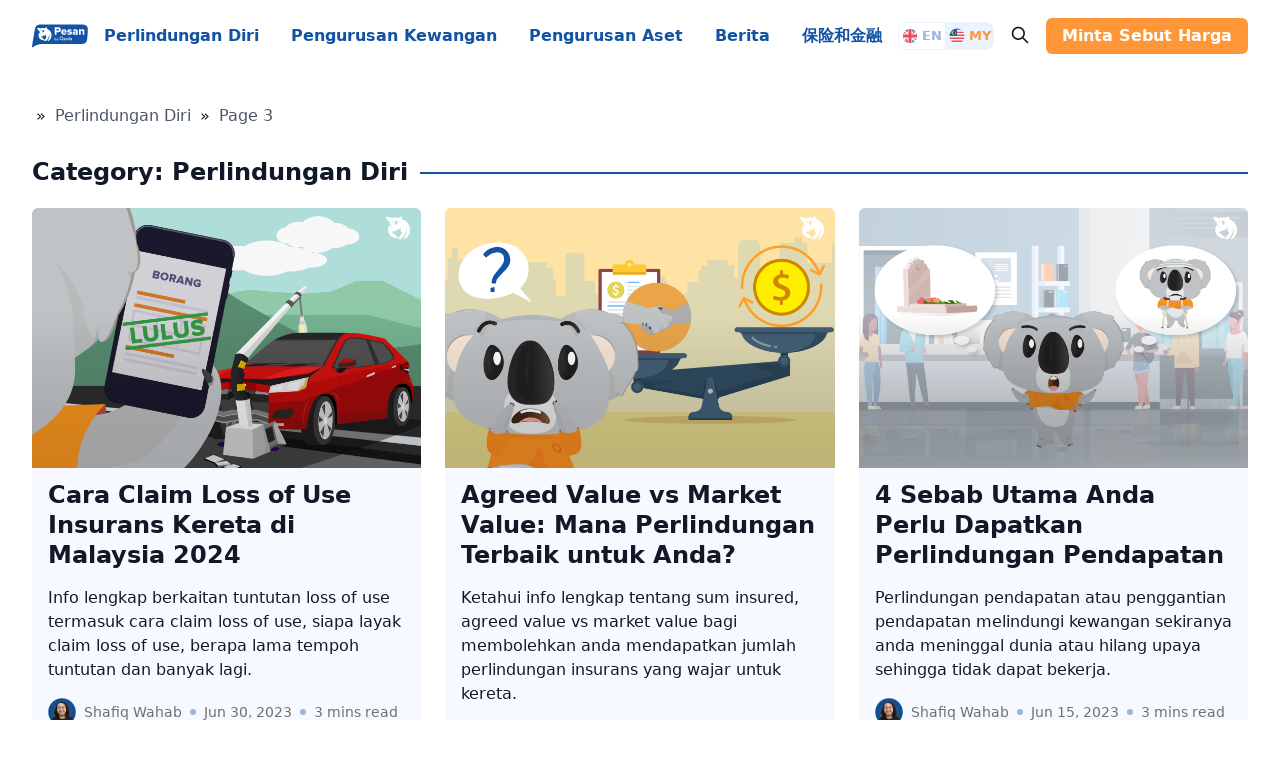

--- FILE ---
content_type: text/html; charset=UTF-8
request_url: https://www.qoala.my/ms/blog/perlindungan-diri/page/3/
body_size: 22747
content:
<!DOCTYPE html>
<html lang="ms-MY" prefix="og: https://ogp.me/ns#">

<head><meta charset="UTF-8"><script>if(navigator.userAgent.match(/MSIE|Internet Explorer/i)||navigator.userAgent.match(/Trident\/7\..*?rv:11/i)){var href=document.location.href;if(!href.match(/[?&]nowprocket/)){if(href.indexOf("?")==-1){if(href.indexOf("#")==-1){document.location.href=href+"?nowprocket=1"}else{document.location.href=href.replace("#","?nowprocket=1#")}}else{if(href.indexOf("#")==-1){document.location.href=href+"&nowprocket=1"}else{document.location.href=href.replace("#","&nowprocket=1#")}}}}</script><script>class RocketLazyLoadScripts{constructor(){this.v="1.2.3",this.triggerEvents=["keydown","mousedown","mousemove","touchmove","touchstart","touchend","wheel"],this.userEventHandler=this._triggerListener.bind(this),this.touchStartHandler=this._onTouchStart.bind(this),this.touchMoveHandler=this._onTouchMove.bind(this),this.touchEndHandler=this._onTouchEnd.bind(this),this.clickHandler=this._onClick.bind(this),this.interceptedClicks=[],window.addEventListener("pageshow",t=>{this.persisted=t.persisted}),window.addEventListener("DOMContentLoaded",()=>{this._preconnect3rdParties()}),this.delayedScripts={normal:[],async:[],defer:[]},this.trash=[],this.allJQueries=[]}_addUserInteractionListener(t){if(document.hidden){t._triggerListener();return}this.triggerEvents.forEach(e=>window.addEventListener(e,t.userEventHandler,{passive:!0})),window.addEventListener("touchstart",t.touchStartHandler,{passive:!0}),window.addEventListener("mousedown",t.touchStartHandler),document.addEventListener("visibilitychange",t.userEventHandler)}_removeUserInteractionListener(){this.triggerEvents.forEach(t=>window.removeEventListener(t,this.userEventHandler,{passive:!0})),document.removeEventListener("visibilitychange",this.userEventHandler)}_onTouchStart(t){"HTML"!==t.target.tagName&&(window.addEventListener("touchend",this.touchEndHandler),window.addEventListener("mouseup",this.touchEndHandler),window.addEventListener("touchmove",this.touchMoveHandler,{passive:!0}),window.addEventListener("mousemove",this.touchMoveHandler),t.target.addEventListener("click",this.clickHandler),this._renameDOMAttribute(t.target,"onclick","rocket-onclick"),this._pendingClickStarted())}_onTouchMove(t){window.removeEventListener("touchend",this.touchEndHandler),window.removeEventListener("mouseup",this.touchEndHandler),window.removeEventListener("touchmove",this.touchMoveHandler,{passive:!0}),window.removeEventListener("mousemove",this.touchMoveHandler),t.target.removeEventListener("click",this.clickHandler),this._renameDOMAttribute(t.target,"rocket-onclick","onclick"),this._pendingClickFinished()}_onTouchEnd(t){window.removeEventListener("touchend",this.touchEndHandler),window.removeEventListener("mouseup",this.touchEndHandler),window.removeEventListener("touchmove",this.touchMoveHandler,{passive:!0}),window.removeEventListener("mousemove",this.touchMoveHandler)}_onClick(t){t.target.removeEventListener("click",this.clickHandler),this._renameDOMAttribute(t.target,"rocket-onclick","onclick"),this.interceptedClicks.push(t),t.preventDefault(),t.stopPropagation(),t.stopImmediatePropagation(),this._pendingClickFinished()}_replayClicks(){window.removeEventListener("touchstart",this.touchStartHandler,{passive:!0}),window.removeEventListener("mousedown",this.touchStartHandler),this.interceptedClicks.forEach(t=>{t.target.dispatchEvent(new MouseEvent("click",{view:t.view,bubbles:!0,cancelable:!0}))})}_waitForPendingClicks(){return new Promise(t=>{this._isClickPending?this._pendingClickFinished=t:t()})}_pendingClickStarted(){this._isClickPending=!0}_pendingClickFinished(){this._isClickPending=!1}_renameDOMAttribute(t,e,r){t.hasAttribute&&t.hasAttribute(e)&&(event.target.setAttribute(r,event.target.getAttribute(e)),event.target.removeAttribute(e))}_triggerListener(){this._removeUserInteractionListener(this),"loading"===document.readyState?document.addEventListener("DOMContentLoaded",this._loadEverythingNow.bind(this)):this._loadEverythingNow()}_preconnect3rdParties(){let t=[];document.querySelectorAll("script[type=rocketlazyloadscript]").forEach(e=>{if(e.hasAttribute("src")){let r=new URL(e.src).origin;r!==location.origin&&t.push({src:r,crossOrigin:e.crossOrigin||"module"===e.getAttribute("data-rocket-type")})}}),t=[...new Map(t.map(t=>[JSON.stringify(t),t])).values()],this._batchInjectResourceHints(t,"preconnect")}async _loadEverythingNow(){this.lastBreath=Date.now(),this._delayEventListeners(this),this._delayJQueryReady(this),this._handleDocumentWrite(),this._registerAllDelayedScripts(),this._preloadAllScripts(),await this._loadScriptsFromList(this.delayedScripts.normal),await this._loadScriptsFromList(this.delayedScripts.defer),await this._loadScriptsFromList(this.delayedScripts.async);try{await this._triggerDOMContentLoaded(),await this._triggerWindowLoad()}catch(t){console.error(t)}window.dispatchEvent(new Event("rocket-allScriptsLoaded")),this._waitForPendingClicks().then(()=>{this._replayClicks()}),this._emptyTrash()}_registerAllDelayedScripts(){document.querySelectorAll("script[type=rocketlazyloadscript]").forEach(t=>{t.hasAttribute("data-rocket-src")?t.hasAttribute("async")&&!1!==t.async?this.delayedScripts.async.push(t):t.hasAttribute("defer")&&!1!==t.defer||"module"===t.getAttribute("data-rocket-type")?this.delayedScripts.defer.push(t):this.delayedScripts.normal.push(t):this.delayedScripts.normal.push(t)})}async _transformScript(t){return new Promise((await this._littleBreath(),navigator.userAgent.indexOf("Firefox/")>0||""===navigator.vendor)?e=>{let r=document.createElement("script");[...t.attributes].forEach(t=>{let e=t.nodeName;"type"!==e&&("data-rocket-type"===e&&(e="type"),"data-rocket-src"===e&&(e="src"),r.setAttribute(e,t.nodeValue))}),t.text&&(r.text=t.text),r.hasAttribute("src")?(r.addEventListener("load",e),r.addEventListener("error",e)):(r.text=t.text,e());try{t.parentNode.replaceChild(r,t)}catch(i){e()}}:async e=>{function r(){t.setAttribute("data-rocket-status","failed"),e()}try{let i=t.getAttribute("data-rocket-type"),n=t.getAttribute("data-rocket-src");t.text,i?(t.type=i,t.removeAttribute("data-rocket-type")):t.removeAttribute("type"),t.addEventListener("load",function r(){t.setAttribute("data-rocket-status","executed"),e()}),t.addEventListener("error",r),n?(t.removeAttribute("data-rocket-src"),t.src=n):t.src="data:text/javascript;base64,"+window.btoa(unescape(encodeURIComponent(t.text)))}catch(s){r()}})}async _loadScriptsFromList(t){let e=t.shift();return e&&e.isConnected?(await this._transformScript(e),this._loadScriptsFromList(t)):Promise.resolve()}_preloadAllScripts(){this._batchInjectResourceHints([...this.delayedScripts.normal,...this.delayedScripts.defer,...this.delayedScripts.async],"preload")}_batchInjectResourceHints(t,e){var r=document.createDocumentFragment();t.forEach(t=>{let i=t.getAttribute&&t.getAttribute("data-rocket-src")||t.src;if(i){let n=document.createElement("link");n.href=i,n.rel=e,"preconnect"!==e&&(n.as="script"),t.getAttribute&&"module"===t.getAttribute("data-rocket-type")&&(n.crossOrigin=!0),t.crossOrigin&&(n.crossOrigin=t.crossOrigin),t.integrity&&(n.integrity=t.integrity),r.appendChild(n),this.trash.push(n)}}),document.head.appendChild(r)}_delayEventListeners(t){let e={};function r(t,r){!function t(r){!e[r]&&(e[r]={originalFunctions:{add:r.addEventListener,remove:r.removeEventListener},eventsToRewrite:[]},r.addEventListener=function(){arguments[0]=i(arguments[0]),e[r].originalFunctions.add.apply(r,arguments)},r.removeEventListener=function(){arguments[0]=i(arguments[0]),e[r].originalFunctions.remove.apply(r,arguments)});function i(t){return e[r].eventsToRewrite.indexOf(t)>=0?"rocket-"+t:t}}(t),e[t].eventsToRewrite.push(r)}function i(t,e){let r=t[e];Object.defineProperty(t,e,{get:()=>r||function(){},set(i){t["rocket"+e]=r=i}})}r(document,"DOMContentLoaded"),r(window,"DOMContentLoaded"),r(window,"load"),r(window,"pageshow"),r(document,"readystatechange"),i(document,"onreadystatechange"),i(window,"onload"),i(window,"onpageshow")}_delayJQueryReady(t){let e;function r(r){if(r&&r.fn&&!t.allJQueries.includes(r)){r.fn.ready=r.fn.init.prototype.ready=function(e){return t.domReadyFired?e.bind(document)(r):document.addEventListener("rocket-DOMContentLoaded",()=>e.bind(document)(r)),r([])};let i=r.fn.on;r.fn.on=r.fn.init.prototype.on=function(){if(this[0]===window){function t(t){return t.split(" ").map(t=>"load"===t||0===t.indexOf("load.")?"rocket-jquery-load":t).join(" ")}"string"==typeof arguments[0]||arguments[0]instanceof String?arguments[0]=t(arguments[0]):"object"==typeof arguments[0]&&Object.keys(arguments[0]).forEach(e=>{let r=arguments[0][e];delete arguments[0][e],arguments[0][t(e)]=r})}return i.apply(this,arguments),this},t.allJQueries.push(r)}e=r}r(window.jQuery),Object.defineProperty(window,"jQuery",{get:()=>e,set(t){r(t)}})}async _triggerDOMContentLoaded(){this.domReadyFired=!0,await this._littleBreath(),document.dispatchEvent(new Event("rocket-DOMContentLoaded")),await this._littleBreath(),window.dispatchEvent(new Event("rocket-DOMContentLoaded")),await this._littleBreath(),document.dispatchEvent(new Event("rocket-readystatechange")),await this._littleBreath(),document.rocketonreadystatechange&&document.rocketonreadystatechange()}async _triggerWindowLoad(){await this._littleBreath(),window.dispatchEvent(new Event("rocket-load")),await this._littleBreath(),window.rocketonload&&window.rocketonload(),await this._littleBreath(),this.allJQueries.forEach(t=>t(window).trigger("rocket-jquery-load")),await this._littleBreath();let t=new Event("rocket-pageshow");t.persisted=this.persisted,window.dispatchEvent(t),await this._littleBreath(),window.rocketonpageshow&&window.rocketonpageshow({persisted:this.persisted})}_handleDocumentWrite(){let t=new Map;document.write=document.writeln=function(e){let r=document.currentScript;r||console.error("WPRocket unable to document.write this: "+e);let i=document.createRange(),n=r.parentElement,s=t.get(r);void 0===s&&(s=r.nextSibling,t.set(r,s));let a=document.createDocumentFragment();i.setStart(a,0),a.appendChild(i.createContextualFragment(e)),n.insertBefore(a,s)}}async _littleBreath(){Date.now()-this.lastBreath>45&&(await this._requestAnimFrame(),this.lastBreath=Date.now())}async _requestAnimFrame(){return document.hidden?new Promise(t=>setTimeout(t)):new Promise(t=>requestAnimationFrame(t))}_emptyTrash(){this.trash.forEach(t=>t.remove())}static run(){let t=new RocketLazyLoadScripts;t._addUserInteractionListener(t)}}RocketLazyLoadScripts.run();</script>
    
    <meta name="viewport" content="width=device-width">
    <link rel="profile" href="http://gmpg.org/xfn/11">
    <link rel="pingback" href="https://www.qoala.my/ms/blog/xmlrpc.php">
    <meta name="qoala-base-url" content="https://qoala.my/ms">

    
<!-- Search Engine Optimization by Rank Math PRO - https://rankmath.com/ -->
<title>Artikel Perlindungan Diri - Page 3 of 8 Terkini - Pesan by Qoala</title>
<meta name="description" content="Memfokuskan aspek perlindungan diri yang merangkumi insurans kereta, motor, kesihatan, rumah, kemalangan diri dan banyak lagi."/>
<meta name="robots" content="follow, index, max-snippet:-1, max-video-preview:-1, max-image-preview:large"/>
<link rel="canonical" href="https://www.qoala.my/ms/blog/perlindungan-diri/page/3/" />
<link rel="prev" href="https://www.qoala.my/ms/blog/perlindungan-diri/page/2/" />
<link rel="next" href="https://www.qoala.my/ms/blog/perlindungan-diri/page/4/" />
<meta property="og:locale" content="en_US" />
<meta property="og:type" content="article" />
<meta property="og:title" content="Artikel Perlindungan Diri - Page 3 of 8 Terkini - Pesan by Qoala" />
<meta property="og:description" content="Memfokuskan aspek perlindungan diri yang merangkumi insurans kereta, motor, kesihatan, rumah, kemalangan diri dan banyak lagi." />
<meta property="og:url" content="https://www.qoala.my/ms/blog/perlindungan-diri/page/3/" />
<meta property="og:site_name" content="Pesan by Qoala" />
<meta property="article:publisher" content="https://www.facebook.com/QoalaMY/" />
<meta name="twitter:card" content="summary_large_image" />
<meta name="twitter:title" content="Artikel Perlindungan Diri - Page 3 of 8 Terkini - Pesan by Qoala" />
<meta name="twitter:description" content="Memfokuskan aspek perlindungan diri yang merangkumi insurans kereta, motor, kesihatan, rumah, kemalangan diri dan banyak lagi." />
<meta name="twitter:site" content="@QoalaMY" />
<meta name="twitter:label1" content="Posts" />
<meta name="twitter:data1" content="120" />
<script type="application/ld+json" class="rank-math-schema-pro">{"@context":"https://schema.org","@graph":[{"@type":"Person","@id":"https://www.qoala.my/ms/blog/#person","name":"zaky afdika","sameAs":["https://www.facebook.com/QoalaMY/","https://twitter.com/QoalaMY"],"image":{"@type":"ImageObject","@id":"https://www.qoala.my/ms/blog/#logo","url":"https://qoala.my/ms/blog/wp-content/uploads/2022/10/cropped-Pesan-by-Qoala-Logo.png","contentUrl":"https://qoala.my/ms/blog/wp-content/uploads/2022/10/cropped-Pesan-by-Qoala-Logo.png","caption":"Pesan by Qoala","inLanguage":"ms-MY","width":"557","height":"228"}},{"@type":"WebSite","@id":"https://www.qoala.my/ms/blog/#website","url":"https://www.qoala.my/ms/blog","name":"Pesan by Qoala","publisher":{"@id":"https://www.qoala.my/ms/blog/#person"},"inLanguage":"ms-MY"},{"@type":"BreadcrumbList","@id":"https://www.qoala.my/ms/blog/perlindungan-diri/page/3/#breadcrumb","itemListElement":[{"@type":"ListItem","position":"1","item":{"@id":"https://www.qoala.app/my/blog","name":"Home"}},{"@type":"ListItem","position":"2","item":{"@id":"https://www.qoala.my/ms/blog/perlindungan-diri/","name":"Perlindungan Diri"}}]},{"@type":"CollectionPage","@id":"https://www.qoala.my/ms/blog/perlindungan-diri/page/3/#webpage","url":"https://www.qoala.my/ms/blog/perlindungan-diri/page/3/","name":"Artikel Perlindungan Diri - Page 3 of 8 Terkini - Pesan by Qoala","isPartOf":{"@id":"https://www.qoala.my/ms/blog/#website"},"inLanguage":"ms-MY","breadcrumb":{"@id":"https://www.qoala.my/ms/blog/perlindungan-diri/page/3/#breadcrumb"}}]}</script>
<!-- /Rank Math WordPress SEO plugin -->

<link rel='dns-prefetch' href='//static.addtoany.com' />
<link rel='dns-prefetch' href='//stats.wp.com' />
<link rel='dns-prefetch' href='//cdn.jsdelivr.net' />
<link rel="alternate" type="application/rss+xml" title="Pesan by Qoala &raquo; Perlindungan Diri Category Feed" href="https://www.qoala.my/ms/blog/perlindungan-diri/feed/" />
<style id='wp-img-auto-sizes-contain-inline-css' type='text/css'>
img:is([sizes=auto i],[sizes^="auto," i]){contain-intrinsic-size:3000px 1500px}
/*# sourceURL=wp-img-auto-sizes-contain-inline-css */
</style>
<style id='wp-emoji-styles-inline-css' type='text/css'>

	img.wp-smiley, img.emoji {
		display: inline !important;
		border: none !important;
		box-shadow: none !important;
		height: 1em !important;
		width: 1em !important;
		margin: 0 0.07em !important;
		vertical-align: -0.1em !important;
		background: none !important;
		padding: 0 !important;
	}
/*# sourceURL=wp-emoji-styles-inline-css */
</style>
<style id='wp-block-library-inline-css' type='text/css'>
:root{--wp-block-synced-color:#7a00df;--wp-block-synced-color--rgb:122,0,223;--wp-bound-block-color:var(--wp-block-synced-color);--wp-editor-canvas-background:#ddd;--wp-admin-theme-color:#007cba;--wp-admin-theme-color--rgb:0,124,186;--wp-admin-theme-color-darker-10:#006ba1;--wp-admin-theme-color-darker-10--rgb:0,107,160.5;--wp-admin-theme-color-darker-20:#005a87;--wp-admin-theme-color-darker-20--rgb:0,90,135;--wp-admin-border-width-focus:2px}@media (min-resolution:192dpi){:root{--wp-admin-border-width-focus:1.5px}}.wp-element-button{cursor:pointer}:root .has-very-light-gray-background-color{background-color:#eee}:root .has-very-dark-gray-background-color{background-color:#313131}:root .has-very-light-gray-color{color:#eee}:root .has-very-dark-gray-color{color:#313131}:root .has-vivid-green-cyan-to-vivid-cyan-blue-gradient-background{background:linear-gradient(135deg,#00d084,#0693e3)}:root .has-purple-crush-gradient-background{background:linear-gradient(135deg,#34e2e4,#4721fb 50%,#ab1dfe)}:root .has-hazy-dawn-gradient-background{background:linear-gradient(135deg,#faaca8,#dad0ec)}:root .has-subdued-olive-gradient-background{background:linear-gradient(135deg,#fafae1,#67a671)}:root .has-atomic-cream-gradient-background{background:linear-gradient(135deg,#fdd79a,#004a59)}:root .has-nightshade-gradient-background{background:linear-gradient(135deg,#330968,#31cdcf)}:root .has-midnight-gradient-background{background:linear-gradient(135deg,#020381,#2874fc)}:root{--wp--preset--font-size--normal:16px;--wp--preset--font-size--huge:42px}.has-regular-font-size{font-size:1em}.has-larger-font-size{font-size:2.625em}.has-normal-font-size{font-size:var(--wp--preset--font-size--normal)}.has-huge-font-size{font-size:var(--wp--preset--font-size--huge)}.has-text-align-center{text-align:center}.has-text-align-left{text-align:left}.has-text-align-right{text-align:right}.has-fit-text{white-space:nowrap!important}#end-resizable-editor-section{display:none}.aligncenter{clear:both}.items-justified-left{justify-content:flex-start}.items-justified-center{justify-content:center}.items-justified-right{justify-content:flex-end}.items-justified-space-between{justify-content:space-between}.screen-reader-text{border:0;clip-path:inset(50%);height:1px;margin:-1px;overflow:hidden;padding:0;position:absolute;width:1px;word-wrap:normal!important}.screen-reader-text:focus{background-color:#ddd;clip-path:none;color:#444;display:block;font-size:1em;height:auto;left:5px;line-height:normal;padding:15px 23px 14px;text-decoration:none;top:5px;width:auto;z-index:100000}html :where(.has-border-color){border-style:solid}html :where([style*=border-top-color]){border-top-style:solid}html :where([style*=border-right-color]){border-right-style:solid}html :where([style*=border-bottom-color]){border-bottom-style:solid}html :where([style*=border-left-color]){border-left-style:solid}html :where([style*=border-width]){border-style:solid}html :where([style*=border-top-width]){border-top-style:solid}html :where([style*=border-right-width]){border-right-style:solid}html :where([style*=border-bottom-width]){border-bottom-style:solid}html :where([style*=border-left-width]){border-left-style:solid}html :where(img[class*=wp-image-]){height:auto;max-width:100%}:where(figure){margin:0 0 1em}html :where(.is-position-sticky){--wp-admin--admin-bar--position-offset:var(--wp-admin--admin-bar--height,0px)}@media screen and (max-width:600px){html :where(.is-position-sticky){--wp-admin--admin-bar--position-offset:0px}}
.has-text-align-justify{text-align:justify;}

/*# sourceURL=wp-block-library-inline-css */
</style><style id='global-styles-inline-css' type='text/css'>
:root{--wp--preset--aspect-ratio--square: 1;--wp--preset--aspect-ratio--4-3: 4/3;--wp--preset--aspect-ratio--3-4: 3/4;--wp--preset--aspect-ratio--3-2: 3/2;--wp--preset--aspect-ratio--2-3: 2/3;--wp--preset--aspect-ratio--16-9: 16/9;--wp--preset--aspect-ratio--9-16: 9/16;--wp--preset--color--black: #000000;--wp--preset--color--cyan-bluish-gray: #abb8c3;--wp--preset--color--white: #ffffff;--wp--preset--color--pale-pink: #f78da7;--wp--preset--color--vivid-red: #cf2e2e;--wp--preset--color--luminous-vivid-orange: #ff6900;--wp--preset--color--luminous-vivid-amber: #fcb900;--wp--preset--color--light-green-cyan: #7bdcb5;--wp--preset--color--vivid-green-cyan: #00d084;--wp--preset--color--pale-cyan-blue: #8ed1fc;--wp--preset--color--vivid-cyan-blue: #0693e3;--wp--preset--color--vivid-purple: #9b51e0;--wp--preset--color--primary: #FF9738;--wp--preset--color--secondary: #1253A4;--wp--preset--color--hyperlink: #FF6400;--wp--preset--color--light: #F9FAFB;--wp--preset--color--background-1: #9CB6D6;--wp--preset--color--background-2: #D3DDED;--wp--preset--color--background-3: #EBF3FF;--wp--preset--color--background-4: #F6F9FF;--wp--preset--color--text-caption: #1253A4;--wp--preset--color--text-description: #707070;--wp--preset--color--text-placeholder: #889BB9;--wp--preset--color--success: #66BE88;--wp--preset--color--ascent-success: #F5FFF5;--wp--preset--color--error: #D5596C;--wp--preset--color--ascent-error: #FFF5F5;--wp--preset--color--button: #FF9738;--wp--preset--color--primary-highlight: #FFA000;--wp--preset--color--secondary-highlight: #FFC107;--wp--preset--color--secondary-caption: #6D6E71;--wp--preset--color--secondary-placeholder: #889BB9;--wp--preset--color--video-gradient: #5A6894;--wp--preset--color--video-overlay: #2F2F2F;--wp--preset--color--orange-75: #ffefe2;--wp--preset--gradient--vivid-cyan-blue-to-vivid-purple: linear-gradient(135deg,rgb(6,147,227) 0%,rgb(155,81,224) 100%);--wp--preset--gradient--light-green-cyan-to-vivid-green-cyan: linear-gradient(135deg,rgb(122,220,180) 0%,rgb(0,208,130) 100%);--wp--preset--gradient--luminous-vivid-amber-to-luminous-vivid-orange: linear-gradient(135deg,rgb(252,185,0) 0%,rgb(255,105,0) 100%);--wp--preset--gradient--luminous-vivid-orange-to-vivid-red: linear-gradient(135deg,rgb(255,105,0) 0%,rgb(207,46,46) 100%);--wp--preset--gradient--very-light-gray-to-cyan-bluish-gray: linear-gradient(135deg,rgb(238,238,238) 0%,rgb(169,184,195) 100%);--wp--preset--gradient--cool-to-warm-spectrum: linear-gradient(135deg,rgb(74,234,220) 0%,rgb(151,120,209) 20%,rgb(207,42,186) 40%,rgb(238,44,130) 60%,rgb(251,105,98) 80%,rgb(254,248,76) 100%);--wp--preset--gradient--blush-light-purple: linear-gradient(135deg,rgb(255,206,236) 0%,rgb(152,150,240) 100%);--wp--preset--gradient--blush-bordeaux: linear-gradient(135deg,rgb(254,205,165) 0%,rgb(254,45,45) 50%,rgb(107,0,62) 100%);--wp--preset--gradient--luminous-dusk: linear-gradient(135deg,rgb(255,203,112) 0%,rgb(199,81,192) 50%,rgb(65,88,208) 100%);--wp--preset--gradient--pale-ocean: linear-gradient(135deg,rgb(255,245,203) 0%,rgb(182,227,212) 50%,rgb(51,167,181) 100%);--wp--preset--gradient--electric-grass: linear-gradient(135deg,rgb(202,248,128) 0%,rgb(113,206,126) 100%);--wp--preset--gradient--midnight: linear-gradient(135deg,rgb(2,3,129) 0%,rgb(40,116,252) 100%);--wp--preset--font-size--small: 0.875rem;--wp--preset--font-size--medium: 20px;--wp--preset--font-size--large: 1.125rem;--wp--preset--font-size--x-large: 42px;--wp--preset--font-size--regular: 1.5rem;--wp--preset--font-size--xl: 1.25rem;--wp--preset--font-size--xxl: 1.5rem;--wp--preset--font-size--xxxl: 1.875rem;--wp--preset--font-size--h-1: 26px;--wp--preset--font-size--h-2: 20px;--wp--preset--font-size--h-3: 26px;--wp--preset--font-size--h-4: 26px;--wp--preset--font-size--h-5: 26px;--wp--preset--spacing--20: 0.44rem;--wp--preset--spacing--30: 0.67rem;--wp--preset--spacing--40: 1rem;--wp--preset--spacing--50: 1.5rem;--wp--preset--spacing--60: 2.25rem;--wp--preset--spacing--70: 3.38rem;--wp--preset--spacing--80: 5.06rem;--wp--preset--shadow--natural: 6px 6px 9px rgba(0, 0, 0, 0.2);--wp--preset--shadow--deep: 12px 12px 50px rgba(0, 0, 0, 0.4);--wp--preset--shadow--sharp: 6px 6px 0px rgba(0, 0, 0, 0.2);--wp--preset--shadow--outlined: 6px 6px 0px -3px rgb(255, 255, 255), 6px 6px rgb(0, 0, 0);--wp--preset--shadow--crisp: 6px 6px 0px rgb(0, 0, 0);}:root { --wp--style--global--content-size: 960px;--wp--style--global--wide-size: 1280px; }:where(body) { margin: 0; }.wp-site-blocks > .alignleft { float: left; margin-right: 2em; }.wp-site-blocks > .alignright { float: right; margin-left: 2em; }.wp-site-blocks > .aligncenter { justify-content: center; margin-left: auto; margin-right: auto; }:where(.is-layout-flex){gap: 0.5em;}:where(.is-layout-grid){gap: 0.5em;}.is-layout-flow > .alignleft{float: left;margin-inline-start: 0;margin-inline-end: 2em;}.is-layout-flow > .alignright{float: right;margin-inline-start: 2em;margin-inline-end: 0;}.is-layout-flow > .aligncenter{margin-left: auto !important;margin-right: auto !important;}.is-layout-constrained > .alignleft{float: left;margin-inline-start: 0;margin-inline-end: 2em;}.is-layout-constrained > .alignright{float: right;margin-inline-start: 2em;margin-inline-end: 0;}.is-layout-constrained > .aligncenter{margin-left: auto !important;margin-right: auto !important;}.is-layout-constrained > :where(:not(.alignleft):not(.alignright):not(.alignfull)){max-width: var(--wp--style--global--content-size);margin-left: auto !important;margin-right: auto !important;}.is-layout-constrained > .alignwide{max-width: var(--wp--style--global--wide-size);}body .is-layout-flex{display: flex;}.is-layout-flex{flex-wrap: wrap;align-items: center;}.is-layout-flex > :is(*, div){margin: 0;}body .is-layout-grid{display: grid;}.is-layout-grid > :is(*, div){margin: 0;}body{padding-top: 0px;padding-right: 0px;padding-bottom: 0px;padding-left: 0px;}a:where(:not(.wp-element-button)){text-decoration: underline;}:root :where(.wp-element-button, .wp-block-button__link){background-color: #32373c;border-width: 0;color: #fff;font-family: inherit;font-size: inherit;font-style: inherit;font-weight: inherit;letter-spacing: inherit;line-height: inherit;padding-top: calc(0.667em + 2px);padding-right: calc(1.333em + 2px);padding-bottom: calc(0.667em + 2px);padding-left: calc(1.333em + 2px);text-decoration: none;text-transform: inherit;}.has-black-color{color: var(--wp--preset--color--black) !important;}.has-cyan-bluish-gray-color{color: var(--wp--preset--color--cyan-bluish-gray) !important;}.has-white-color{color: var(--wp--preset--color--white) !important;}.has-pale-pink-color{color: var(--wp--preset--color--pale-pink) !important;}.has-vivid-red-color{color: var(--wp--preset--color--vivid-red) !important;}.has-luminous-vivid-orange-color{color: var(--wp--preset--color--luminous-vivid-orange) !important;}.has-luminous-vivid-amber-color{color: var(--wp--preset--color--luminous-vivid-amber) !important;}.has-light-green-cyan-color{color: var(--wp--preset--color--light-green-cyan) !important;}.has-vivid-green-cyan-color{color: var(--wp--preset--color--vivid-green-cyan) !important;}.has-pale-cyan-blue-color{color: var(--wp--preset--color--pale-cyan-blue) !important;}.has-vivid-cyan-blue-color{color: var(--wp--preset--color--vivid-cyan-blue) !important;}.has-vivid-purple-color{color: var(--wp--preset--color--vivid-purple) !important;}.has-primary-color{color: var(--wp--preset--color--primary) !important;}.has-secondary-color{color: var(--wp--preset--color--secondary) !important;}.has-hyperlink-color{color: var(--wp--preset--color--hyperlink) !important;}.has-light-color{color: var(--wp--preset--color--light) !important;}.has-background-1-color{color: var(--wp--preset--color--background-1) !important;}.has-background-2-color{color: var(--wp--preset--color--background-2) !important;}.has-background-3-color{color: var(--wp--preset--color--background-3) !important;}.has-background-4-color{color: var(--wp--preset--color--background-4) !important;}.has-text-caption-color{color: var(--wp--preset--color--text-caption) !important;}.has-text-description-color{color: var(--wp--preset--color--text-description) !important;}.has-text-placeholder-color{color: var(--wp--preset--color--text-placeholder) !important;}.has-success-color{color: var(--wp--preset--color--success) !important;}.has-ascent-success-color{color: var(--wp--preset--color--ascent-success) !important;}.has-error-color{color: var(--wp--preset--color--error) !important;}.has-ascent-error-color{color: var(--wp--preset--color--ascent-error) !important;}.has-button-color{color: var(--wp--preset--color--button) !important;}.has-primary-highlight-color{color: var(--wp--preset--color--primary-highlight) !important;}.has-secondary-highlight-color{color: var(--wp--preset--color--secondary-highlight) !important;}.has-secondary-caption-color{color: var(--wp--preset--color--secondary-caption) !important;}.has-secondary-placeholder-color{color: var(--wp--preset--color--secondary-placeholder) !important;}.has-video-gradient-color{color: var(--wp--preset--color--video-gradient) !important;}.has-video-overlay-color{color: var(--wp--preset--color--video-overlay) !important;}.has-orange-75-color{color: var(--wp--preset--color--orange-75) !important;}.has-black-background-color{background-color: var(--wp--preset--color--black) !important;}.has-cyan-bluish-gray-background-color{background-color: var(--wp--preset--color--cyan-bluish-gray) !important;}.has-white-background-color{background-color: var(--wp--preset--color--white) !important;}.has-pale-pink-background-color{background-color: var(--wp--preset--color--pale-pink) !important;}.has-vivid-red-background-color{background-color: var(--wp--preset--color--vivid-red) !important;}.has-luminous-vivid-orange-background-color{background-color: var(--wp--preset--color--luminous-vivid-orange) !important;}.has-luminous-vivid-amber-background-color{background-color: var(--wp--preset--color--luminous-vivid-amber) !important;}.has-light-green-cyan-background-color{background-color: var(--wp--preset--color--light-green-cyan) !important;}.has-vivid-green-cyan-background-color{background-color: var(--wp--preset--color--vivid-green-cyan) !important;}.has-pale-cyan-blue-background-color{background-color: var(--wp--preset--color--pale-cyan-blue) !important;}.has-vivid-cyan-blue-background-color{background-color: var(--wp--preset--color--vivid-cyan-blue) !important;}.has-vivid-purple-background-color{background-color: var(--wp--preset--color--vivid-purple) !important;}.has-primary-background-color{background-color: var(--wp--preset--color--primary) !important;}.has-secondary-background-color{background-color: var(--wp--preset--color--secondary) !important;}.has-hyperlink-background-color{background-color: var(--wp--preset--color--hyperlink) !important;}.has-light-background-color{background-color: var(--wp--preset--color--light) !important;}.has-background-1-background-color{background-color: var(--wp--preset--color--background-1) !important;}.has-background-2-background-color{background-color: var(--wp--preset--color--background-2) !important;}.has-background-3-background-color{background-color: var(--wp--preset--color--background-3) !important;}.has-background-4-background-color{background-color: var(--wp--preset--color--background-4) !important;}.has-text-caption-background-color{background-color: var(--wp--preset--color--text-caption) !important;}.has-text-description-background-color{background-color: var(--wp--preset--color--text-description) !important;}.has-text-placeholder-background-color{background-color: var(--wp--preset--color--text-placeholder) !important;}.has-success-background-color{background-color: var(--wp--preset--color--success) !important;}.has-ascent-success-background-color{background-color: var(--wp--preset--color--ascent-success) !important;}.has-error-background-color{background-color: var(--wp--preset--color--error) !important;}.has-ascent-error-background-color{background-color: var(--wp--preset--color--ascent-error) !important;}.has-button-background-color{background-color: var(--wp--preset--color--button) !important;}.has-primary-highlight-background-color{background-color: var(--wp--preset--color--primary-highlight) !important;}.has-secondary-highlight-background-color{background-color: var(--wp--preset--color--secondary-highlight) !important;}.has-secondary-caption-background-color{background-color: var(--wp--preset--color--secondary-caption) !important;}.has-secondary-placeholder-background-color{background-color: var(--wp--preset--color--secondary-placeholder) !important;}.has-video-gradient-background-color{background-color: var(--wp--preset--color--video-gradient) !important;}.has-video-overlay-background-color{background-color: var(--wp--preset--color--video-overlay) !important;}.has-orange-75-background-color{background-color: var(--wp--preset--color--orange-75) !important;}.has-black-border-color{border-color: var(--wp--preset--color--black) !important;}.has-cyan-bluish-gray-border-color{border-color: var(--wp--preset--color--cyan-bluish-gray) !important;}.has-white-border-color{border-color: var(--wp--preset--color--white) !important;}.has-pale-pink-border-color{border-color: var(--wp--preset--color--pale-pink) !important;}.has-vivid-red-border-color{border-color: var(--wp--preset--color--vivid-red) !important;}.has-luminous-vivid-orange-border-color{border-color: var(--wp--preset--color--luminous-vivid-orange) !important;}.has-luminous-vivid-amber-border-color{border-color: var(--wp--preset--color--luminous-vivid-amber) !important;}.has-light-green-cyan-border-color{border-color: var(--wp--preset--color--light-green-cyan) !important;}.has-vivid-green-cyan-border-color{border-color: var(--wp--preset--color--vivid-green-cyan) !important;}.has-pale-cyan-blue-border-color{border-color: var(--wp--preset--color--pale-cyan-blue) !important;}.has-vivid-cyan-blue-border-color{border-color: var(--wp--preset--color--vivid-cyan-blue) !important;}.has-vivid-purple-border-color{border-color: var(--wp--preset--color--vivid-purple) !important;}.has-primary-border-color{border-color: var(--wp--preset--color--primary) !important;}.has-secondary-border-color{border-color: var(--wp--preset--color--secondary) !important;}.has-hyperlink-border-color{border-color: var(--wp--preset--color--hyperlink) !important;}.has-light-border-color{border-color: var(--wp--preset--color--light) !important;}.has-background-1-border-color{border-color: var(--wp--preset--color--background-1) !important;}.has-background-2-border-color{border-color: var(--wp--preset--color--background-2) !important;}.has-background-3-border-color{border-color: var(--wp--preset--color--background-3) !important;}.has-background-4-border-color{border-color: var(--wp--preset--color--background-4) !important;}.has-text-caption-border-color{border-color: var(--wp--preset--color--text-caption) !important;}.has-text-description-border-color{border-color: var(--wp--preset--color--text-description) !important;}.has-text-placeholder-border-color{border-color: var(--wp--preset--color--text-placeholder) !important;}.has-success-border-color{border-color: var(--wp--preset--color--success) !important;}.has-ascent-success-border-color{border-color: var(--wp--preset--color--ascent-success) !important;}.has-error-border-color{border-color: var(--wp--preset--color--error) !important;}.has-ascent-error-border-color{border-color: var(--wp--preset--color--ascent-error) !important;}.has-button-border-color{border-color: var(--wp--preset--color--button) !important;}.has-primary-highlight-border-color{border-color: var(--wp--preset--color--primary-highlight) !important;}.has-secondary-highlight-border-color{border-color: var(--wp--preset--color--secondary-highlight) !important;}.has-secondary-caption-border-color{border-color: var(--wp--preset--color--secondary-caption) !important;}.has-secondary-placeholder-border-color{border-color: var(--wp--preset--color--secondary-placeholder) !important;}.has-video-gradient-border-color{border-color: var(--wp--preset--color--video-gradient) !important;}.has-video-overlay-border-color{border-color: var(--wp--preset--color--video-overlay) !important;}.has-orange-75-border-color{border-color: var(--wp--preset--color--orange-75) !important;}.has-vivid-cyan-blue-to-vivid-purple-gradient-background{background: var(--wp--preset--gradient--vivid-cyan-blue-to-vivid-purple) !important;}.has-light-green-cyan-to-vivid-green-cyan-gradient-background{background: var(--wp--preset--gradient--light-green-cyan-to-vivid-green-cyan) !important;}.has-luminous-vivid-amber-to-luminous-vivid-orange-gradient-background{background: var(--wp--preset--gradient--luminous-vivid-amber-to-luminous-vivid-orange) !important;}.has-luminous-vivid-orange-to-vivid-red-gradient-background{background: var(--wp--preset--gradient--luminous-vivid-orange-to-vivid-red) !important;}.has-very-light-gray-to-cyan-bluish-gray-gradient-background{background: var(--wp--preset--gradient--very-light-gray-to-cyan-bluish-gray) !important;}.has-cool-to-warm-spectrum-gradient-background{background: var(--wp--preset--gradient--cool-to-warm-spectrum) !important;}.has-blush-light-purple-gradient-background{background: var(--wp--preset--gradient--blush-light-purple) !important;}.has-blush-bordeaux-gradient-background{background: var(--wp--preset--gradient--blush-bordeaux) !important;}.has-luminous-dusk-gradient-background{background: var(--wp--preset--gradient--luminous-dusk) !important;}.has-pale-ocean-gradient-background{background: var(--wp--preset--gradient--pale-ocean) !important;}.has-electric-grass-gradient-background{background: var(--wp--preset--gradient--electric-grass) !important;}.has-midnight-gradient-background{background: var(--wp--preset--gradient--midnight) !important;}.has-small-font-size{font-size: var(--wp--preset--font-size--small) !important;}.has-medium-font-size{font-size: var(--wp--preset--font-size--medium) !important;}.has-large-font-size{font-size: var(--wp--preset--font-size--large) !important;}.has-x-large-font-size{font-size: var(--wp--preset--font-size--x-large) !important;}.has-regular-font-size{font-size: var(--wp--preset--font-size--regular) !important;}.has-xl-font-size{font-size: var(--wp--preset--font-size--xl) !important;}.has-xxl-font-size{font-size: var(--wp--preset--font-size--xxl) !important;}.has-xxxl-font-size{font-size: var(--wp--preset--font-size--xxxl) !important;}.has-h-1-font-size{font-size: var(--wp--preset--font-size--h-1) !important;}.has-h-2-font-size{font-size: var(--wp--preset--font-size--h-2) !important;}.has-h-3-font-size{font-size: var(--wp--preset--font-size--h-3) !important;}.has-h-4-font-size{font-size: var(--wp--preset--font-size--h-4) !important;}.has-h-5-font-size{font-size: var(--wp--preset--font-size--h-5) !important;}
/*# sourceURL=global-styles-inline-css */
</style>

<link rel='stylesheet' id='ez-toc-css' href='https://www.qoala.my/ms/blog/wp-content/plugins/easy-table-of-contents/assets/css/screen.min.css?ver=2.0.51.1' type='text/css' media='all' />
<style id='ez-toc-inline-css' type='text/css'>
div#ez-toc-container p.ez-toc-title {font-size: 120%;}div#ez-toc-container p.ez-toc-title {font-weight: 500;}div#ez-toc-container ul li {font-size: 95%;}div#ez-toc-container nav ul ul li ul li {font-size: 90%!important;}
/*# sourceURL=ez-toc-inline-css */
</style>
<link data-minify="1" rel='stylesheet' id='tailpress-css' href='https://www.qoala.my/ms/blog/wp-content/cache/min/1/ms/blog/wp-content/themes/pesan/css/app.css?ver=1688578355' type='text/css' media='all' />
<link data-minify="1" rel='stylesheet' id='flatpickr-css' href='https://www.qoala.my/ms/blog/wp-content/cache/min/1/npm/flatpickr/dist/flatpickr.min.css?ver=1688578355' type='text/css' media='all' />
<link rel='stylesheet' id='addtoany-css' href='https://www.qoala.my/ms/blog/wp-content/plugins/add-to-any/addtoany.min.css?ver=1.16' type='text/css' media='all' />
<link data-minify="1" rel='stylesheet' id='jetpack_css-css' href='https://www.qoala.my/ms/blog/wp-content/cache/min/1/ms/blog/wp-content/plugins/jetpack/css/jetpack.css?ver=1688578356' type='text/css' media='all' />
<script type="rocketlazyloadscript" data-rocket-type="text/javascript" id="addtoany-core-js-before">
/* <![CDATA[ */
window.a2a_config=window.a2a_config||{};a2a_config.callbacks=[];a2a_config.overlays=[];a2a_config.templates={};a2a_localize = {
	Share: "Share",
	Save: "Save",
	Subscribe: "Subscribe",
	Email: "Email",
	Bookmark: "Bookmark",
	ShowAll: "Show all",
	ShowLess: "Show less",
	FindServices: "Find service(s)",
	FindAnyServiceToAddTo: "Instantly find any service to add to",
	PoweredBy: "Powered by",
	ShareViaEmail: "Share via email",
	SubscribeViaEmail: "Subscribe via email",
	BookmarkInYourBrowser: "Bookmark in your browser",
	BookmarkInstructions: "Press Ctrl+D or \u2318+D to bookmark this page",
	AddToYourFavorites: "Add to your favorites",
	SendFromWebOrProgram: "Send from any email address or email program",
	EmailProgram: "Email program",
	More: "More&#8230;",
	ThanksForSharing: "Thanks for sharing!",
	ThanksForFollowing: "Thanks for following!"
};


//# sourceURL=addtoany-core-js-before
/* ]]> */
</script>
<script type="rocketlazyloadscript" data-rocket-type="text/javascript" async data-rocket-src="https://static.addtoany.com/menu/page.js" id="addtoany-core-js"></script>
<script type="rocketlazyloadscript" data-rocket-type="text/javascript" data-rocket-src="https://www.qoala.my/ms/blog/wp-includes/js/jquery/jquery.min.js?ver=3.7.1" id="jquery-core-js" defer></script>
<script type="rocketlazyloadscript" data-rocket-type="text/javascript" data-rocket-src="https://www.qoala.my/ms/blog/wp-includes/js/jquery/jquery-migrate.min.js?ver=3.4.1" id="jquery-migrate-js" defer></script>
<script type="rocketlazyloadscript" data-rocket-type="text/javascript" async data-rocket-src="https://www.qoala.my/ms/blog/wp-content/plugins/add-to-any/addtoany.min.js?ver=1.1" id="addtoany-jquery-js"></script>
<script type="rocketlazyloadscript" data-rocket-type="text/javascript" id="ez-toc-scroll-scriptjs-js-after">window.addEventListener('DOMContentLoaded', function() {
/* <![CDATA[ */
jQuery(document).ready(function(){document.querySelectorAll(".ez-toc-section").forEach(t=>{t.setAttribute("ez-toc-data-id","#"+decodeURI(t.getAttribute("id")))}),jQuery("a.ez-toc-link").click(function(){let t=jQuery(this).attr("href"),e=jQuery("#wpadminbar"),i=0;30>30&&(i=30),e.length&&(i+=e.height()),jQuery('[ez-toc-data-id="'+decodeURI(t)+'"]').length>0&&(i=jQuery('[ez-toc-data-id="'+decodeURI(t)+'"]').offset().top-i),jQuery("html, body").animate({scrollTop:i},500)})});
//# sourceURL=ez-toc-scroll-scriptjs-js-after
/* ]]> */
});</script>
<script type="rocketlazyloadscript" data-minify="1" data-rocket-type="text/javascript" data-rocket-src="https://www.qoala.my/ms/blog/wp-content/cache/min/1/ms/blog/wp-content/themes/pesan/js/app-header.js?ver=1676979746" id="app-header-js" defer></script>
<link rel="EditURI" type="application/rsd+xml" title="RSD" href="https://www.qoala.my/ms/blog/xmlrpc.php?rsd" />
<meta name="generator" content="WordPress 6.9" />
<style id="mystickymenu" type="text/css">#mysticky-nav { width:100%; position: static; }#mysticky-nav.wrapfixed { position:fixed; left: 0px; margin-top:0px;  z-index: 99990; -webkit-transition: 0.3s; -moz-transition: 0.3s; -o-transition: 0.3s; transition: 0.3s; -ms-filter:"progid:DXImageTransform.Microsoft.Alpha(Opacity=90)"; filter: alpha(opacity=90); opacity:0.9; background-color: #f7f5e7;}#mysticky-nav.wrapfixed .myfixed{ background-color: #f7f5e7; position: relative;top: auto;left: auto;right: auto;}#mysticky-nav .myfixed { margin:0 auto; float:none; border:0px; background:none; max-width:100%; }</style>			<style type="text/css">
																															</style>
				<style>img#wpstats{display:none}</style>
		<link rel="alternate" hreflang="en-US" href="https://qoala.my/en/blog/personal-protection/" /><meta name="publisher" content="QOALA TECHNOLOGY SDN. BHD." /><link rel="icon" href="https://www.qoala.my/ms/blog/wp-content/uploads/2022/11/pesan-by-qoala-square-150x150.png" sizes="32x32" />
<link rel="icon" href="https://www.qoala.my/ms/blog/wp-content/uploads/2022/11/pesan-by-qoala-square-300x300.png" sizes="192x192" />
<link rel="apple-touch-icon" href="https://www.qoala.my/ms/blog/wp-content/uploads/2022/11/pesan-by-qoala-square-300x300.png" />
<meta name="msapplication-TileImage" content="https://www.qoala.my/ms/blog/wp-content/uploads/2022/11/pesan-by-qoala-square-300x300.png" />
<noscript><style id="rocket-lazyload-nojs-css">.rll-youtube-player, [data-lazy-src]{display:none !important;}</style></noscript>    <!-- Google Tag Manager -->
    <script type="rocketlazyloadscript">
        (function(w, d, s, l, i) {
            w[l] = w[l] || [];
            w[l].push({
                'gtm.start': new Date().getTime(),
                event: 'gtm.js'
            });
            var f = d.getElementsByTagName(s)[0],
                j = d.createElement(s),
                dl = l != 'dataLayer' ? '&l=' + l : '';
            j.async = true;
            j.src =
                'https://www.googletagmanager.com/gtm.js?id=' + i + dl;
            f.parentNode.insertBefore(j, f);
        })(window, document, 'script', 'dataLayer', 'GTM-WLGT9MK');
    </script>
    <!-- End Google Tag Manager -->
    <!-- Freshsales Heatmaps -->
    <script type="rocketlazyloadscript" data-rocket-src='https://fw-cdn.com/1504117/2445636.js' chat='false' defer>
    </script>
    <!-- End Freshsales Heatmaps -->
</head>

<body class="archive paged category category-perlindungan-diri category-215 wp-custom-logo wp-embed-responsive paged-3 category-paged-3 wp-theme-pesan bg-white text-gray-900 antialiased">
    <!-- Google Tag Manager (noscript) -->
    <noscript><iframe src="https://www.googletagmanager.com/ns.html?id=GTM-WLGT9MK" height="0" width="0" style="display:none;visibility:hidden"></iframe></noscript>
    <!-- End Google Tag Manager (noscript) -->
    
    <div id="page" class="min-h-screen flex flex-col ">

        
        <header>
                            <div id="desktopMenuContainer" class="container">
                    <div class="flex justify-between items-center py-3">
                        <a href="https://www.qoala.my/ms/blog" title="Pesan by Qoala">
                            <img width="186" height="77" class="h-12 w-auto" src="data:image/svg+xml,%3Csvg%20xmlns='http://www.w3.org/2000/svg'%20viewBox='0%200%20186%2077'%3E%3C/svg%3E" alt="Pesan by Qoala" data-lazy-src="https://www.qoala.my/ms/blog/wp-content/themes/pesan/img/logo-pesan-by-qoala.svg"><noscript><img width="186" height="77" class="h-12 w-auto" src="https://www.qoala.my/ms/blog/wp-content/themes/pesan/img/logo-pesan-by-qoala.svg" alt="Pesan by Qoala"></noscript>
                        </a>
                        <div class="flex items-center">
                                                                <a id="menu-12556" title="Perlindungan Diri" href="https://www.qoala.my/ms/blog/perlindungan-diri/" class="text-secondary hover:text-hyperlink font-bold py-2 px-4 whitespace-nowrap">
                                        Perlindungan Diri                                    </a>
                                                                    <a id="menu-12781" title="Pengurusan Kewangan" href="https://www.qoala.my/ms/blog/pengurusan-kewangan/" class="text-secondary hover:text-hyperlink font-bold py-2 px-4 whitespace-nowrap">
                                        Pengurusan Kewangan                                    </a>
                                                                    <a id="menu-12780" title="Pengurusan Aset" href="https://www.qoala.my/ms/blog/pengurusan-aset/" class="text-secondary hover:text-hyperlink font-bold py-2 px-4 whitespace-nowrap">
                                        Pengurusan Aset                                    </a>
                                                                    <a id="menu-11881" title="Berita" href="https://www.qoala.my/ms/blog/berita/" class="text-secondary hover:text-hyperlink font-bold py-2 px-4 whitespace-nowrap">
                                        Berita                                    </a>
                                                                    <a id="menu-15797" title="保险和金融" href="https://www.qoala.my/ms/blog/zh/" class="text-secondary hover:text-hyperlink font-bold py-2 px-4 whitespace-nowrap">
                                        保险和金融                                    </a>
                                                            <div class="flex">
        <a href="https://qoala.my/en/blog/personal-protection/"
        class="flex cursor-pointer justify-center items-center h-7 w-12 border rounded-l-lg border-background-3 hover:bg-background-3">
        <img width="18" height="18" class="w-4 h-4 mr-1" src="data:image/svg+xml,%3Csvg%20xmlns='http://www.w3.org/2000/svg'%20viewBox='0%200%2018%2018'%3E%3C/svg%3E" alt="icon-EN" data-lazy-src="https://www.qoala.my/ms/blog/wp-content/themes/pesan/img/united-kingdom-flag.svg"><noscript><img width="18" height="18" class="w-4 h-4 mr-1" src="https://www.qoala.my/ms/blog/wp-content/themes/pesan/img/united-kingdom-flag.svg" alt="icon-EN"></noscript>
        <small class="leading-none text-background-1 font-bold">EN</small>
    </a>
    

        <div
        class="flex cursor-pointer justify-center items-center h-7 w-12 border rounded-r-lg border-background-3 bg-background-3">
        <img width="18" height="18" class="w-4 h-4 mr-1" src="data:image/svg+xml,%3Csvg%20xmlns='http://www.w3.org/2000/svg'%20viewBox='0%200%2018%2018'%3E%3C/svg%3E" alt="icon-MY" data-lazy-src="https://www.qoala.my/ms/blog/wp-content/themes/pesan/img/malaysia-flag.svg"><noscript><img width="18" height="18" class="w-4 h-4 mr-1" src="https://www.qoala.my/ms/blog/wp-content/themes/pesan/img/malaysia-flag.svg" alt="icon-MY"></noscript>
        <small class="leading-none text-primary font-bold">MY</small>
    </div>
    </div>
                            <div class="relative">
                                <button id="searchButtonDesktop" class="group hover:bg-hyperlink rounded h-7 w-7 inline-flex justify-center items-center mx-3">
                                    <svg id="searchIconOpen" xmlns="http://www.w3.org/2000/svg" class="h-5 w-5 group-hover:stroke-white" fill="none" viewBox="0 0 24 24" stroke="currentColor" stroke-width="2">
                                        <path stroke-linecap="round" stroke-linejoin="round" d="M21 21l-6-6m2-5a7 7 0 11-14 0 7 7 0 0114 0z" />
                                    </svg>
                                    <svg id="searchIconClose" xmlns="http://www.w3.org/2000/svg" class="hidden h-5 w-5 group-hover:stroke-white" fill="none" viewBox="0 0 24 24" stroke="currentColor" stroke-width="2">
                                        <path stroke-linecap="round" stroke-linejoin="round" d="M6 18L18 6M6 6l12 12" />
                                    </svg>
                                </button>
                                <form id="inputSearchContainer" class="float-right rounded-md absolute top-10 right-0 z-[9999] p-2 bg-background-3 shadow" action="https://www.qoala.my/ms/blog/" method="GET">
                                    <input id="inputSearch" type="text" name="s" class="min-w-[240px] float-right py-1 px-2 bg-white text-gray-500 border-background-3 !outline-none">
                                    <button class="inline-flex items-center px-2 text-sm text-white font-bold bg-background-2 border border-l-0 border-background-2 rounded-r-md hover:bg-hyperlink hover:border-hyperlink">
                                        Cari
                                    </button>
                                </form>

                            </div>
                            <a class="py-1.5 rounded-md px-4 bg-primary text-white font-bold whitespace-nowrap" href="https://qoala.my/ms?utm_source=blog_my&utm_medium=organic&utm_campaign=button_navbar_my" target="_blank">
                                Minta Sebut Harga                            </a>
                        </div>
                    </div>
                </div>
                    </header>

        <div id="content" class="site-content flex-grow mb-8">

            
            <main>
<div class="container pt-8 pb-16">
    <div class="mb-8">
        <nav aria-label="breadcrumbs" class="rank-math-breadcrumb"><p><a href="https://www.qoala.app/my/blog"><i
	class="fas fa-home fa-lg"></i></a><span class="separator"> &raquo; </span><a href="https://www.qoala.my/ms/blog/perlindungan-diri/">Perlindungan Diri</a><span class="separator"> &raquo; </span><span class="last">Page 3</span></p></nav>    </div>
    <div class="line-through-heading after:bg-secondary">
    <h1 class="text-head bg-white">Category: <span>Perlindungan Diri</span></h1>
    </div>    <div>
        <div class="grid md:grid-cols-3 gap-6 mt-6"><div class="group bg-background-4 rounded-md overflow-hidden flex flex-col hover:drop-shadow-md">
    <a class="block aspect-thumbnail w-full overflow-hidden" rel="noopener follow" title="Cara Claim Loss of Use Insurans Kereta di Malaysia 2024"
        href="https://www.qoala.my/ms/blog/perlindungan-diri/cara-claim-loss-of-use/">
        <img width="5000" height="3334" src="data:image/svg+xml,%3Csvg%20xmlns='http://www.w3.org/2000/svg'%20viewBox='0%200%205000%203334'%3E%3C/svg%3E" class="object-cover w-full h-full group-hover:scale-105 wp-post-image" alt="Cara Claim Loss of Use Insurans Kereta di Malaysia 2024" title="Cara Claim Loss of Use Insurans Kereta di Malaysia 2024" decoding="async" fetchpriority="high" data-lazy-srcset="https://www.qoala.my/ms/blog/wp-content/uploads/2023/06/Cara-Claim-Loss-Of-Use.png 5000w, https://www.qoala.my/ms/blog/wp-content/uploads/2023/06/Cara-Claim-Loss-Of-Use-300x200.png 300w, https://www.qoala.my/ms/blog/wp-content/uploads/2023/06/Cara-Claim-Loss-Of-Use-1024x683.png 1024w, https://www.qoala.my/ms/blog/wp-content/uploads/2023/06/Cara-Claim-Loss-Of-Use-768x512.png 768w, https://www.qoala.my/ms/blog/wp-content/uploads/2023/06/Cara-Claim-Loss-Of-Use-1536x1024.png 1536w, https://www.qoala.my/ms/blog/wp-content/uploads/2023/06/Cara-Claim-Loss-Of-Use-2048x1366.png 2048w" data-lazy-sizes="(max-width: 5000px) 100vw, 5000px" data-lazy-src="https://www.qoala.my/ms/blog/wp-content/uploads/2023/06/Cara-Claim-Loss-Of-Use.png" /><noscript><img width="5000" height="3334" src="https://www.qoala.my/ms/blog/wp-content/uploads/2023/06/Cara-Claim-Loss-Of-Use.png" class="object-cover w-full h-full group-hover:scale-105 wp-post-image" alt="Cara Claim Loss of Use Insurans Kereta di Malaysia 2024" title="Cara Claim Loss of Use Insurans Kereta di Malaysia 2024" decoding="async" fetchpriority="high" srcset="https://www.qoala.my/ms/blog/wp-content/uploads/2023/06/Cara-Claim-Loss-Of-Use.png 5000w, https://www.qoala.my/ms/blog/wp-content/uploads/2023/06/Cara-Claim-Loss-Of-Use-300x200.png 300w, https://www.qoala.my/ms/blog/wp-content/uploads/2023/06/Cara-Claim-Loss-Of-Use-1024x683.png 1024w, https://www.qoala.my/ms/blog/wp-content/uploads/2023/06/Cara-Claim-Loss-Of-Use-768x512.png 768w, https://www.qoala.my/ms/blog/wp-content/uploads/2023/06/Cara-Claim-Loss-Of-Use-1536x1024.png 1536w, https://www.qoala.my/ms/blog/wp-content/uploads/2023/06/Cara-Claim-Loss-Of-Use-2048x1366.png 2048w" sizes="(max-width: 5000px) 100vw, 5000px" /></noscript>    </a>
    <div class="px-4 py-3 grow flex flex-col justify-between">
        <div class="">
            <a title="Cara Claim Loss of Use Insurans Kereta di Malaysia 2024" href="https://www.qoala.my/ms/blog/perlindungan-diri/cara-claim-loss-of-use/">
                <h2 class="text-2xl leading-tight font-bold line-clamp-3 hover:text-hyperlink">
                    Cara Claim Loss of Use Insurans Kereta di Malaysia 2024</h2>
            </a>
            <div class="py-4">
                Info lengkap berkaitan tuntutan loss of use termasuk cara claim loss of use, siapa layak claim loss of use, berapa lama tempoh tuntutan dan banyak lagi.            </div>
            <div class="flex items-center text-sm">
                <a class="flex items-center" href="https://www.qoala.my/ms/blog/penulis/shafiq/">
                    <div class="w-7 h-7 rounded-full bg-background-1 overflow-hidden">
                        <img alt='Shafiq Wahab' src="data:image/svg+xml,%3Csvg%20xmlns='http://www.w3.org/2000/svg'%20viewBox='0%200%2028%2028'%3E%3C/svg%3E" data-lazy-srcset='https://secure.gravatar.com/avatar/dc5a908ddb8820ca301a93999f1b07f8e0da2568e87b52a63dd31fef3949dad0?s=56&#038;d=wavatar&#038;r=g 2x' class='avatar avatar-28 photo' height='28' width='28' decoding='async' data-lazy-src="https://secure.gravatar.com/avatar/dc5a908ddb8820ca301a93999f1b07f8e0da2568e87b52a63dd31fef3949dad0?s=28&#038;d=wavatar&#038;r=g"/><noscript><img alt='Shafiq Wahab' src='https://secure.gravatar.com/avatar/dc5a908ddb8820ca301a93999f1b07f8e0da2568e87b52a63dd31fef3949dad0?s=28&#038;d=wavatar&#038;r=g' srcset='https://secure.gravatar.com/avatar/dc5a908ddb8820ca301a93999f1b07f8e0da2568e87b52a63dd31fef3949dad0?s=56&#038;d=wavatar&#038;r=g 2x' class='avatar avatar-28 photo' height='28' width='28' decoding='async'/></noscript>                    </div>
                    <span class="ml-2 text-description">Shafiq Wahab</span>
                </a>
                <div class="w-1.5 h-1.5 bg-background-1 mx-2 rounded-full"></div>
                <div class="text-description">
                    Jun 30, 2023                </div>
                <div class="w-1.5 h-1.5 bg-background-1 mx-2 rounded-full"></div>
                <div class="text-description">
                    3 mins read                </div>
            </div>
        </div>
        <div class="pt-4 pb-1">
            <a class="inline-block bg-white drop-shadow-md py-2.5 px-6 text-hyperlink font-bold rounded-md"
                href="https://www.qoala.my/ms/blog/perlindungan-diri/cara-claim-loss-of-use/">
                read more
                <svg xmlns="http://www.w3.org/2000/svg" class="h-6 w-6 ml-1 inline-block" fill="none"
                    viewBox="0 0 24 24" stroke="currentColor" stroke-width="2">
                    <path stroke-linecap="round" stroke-linejoin="round" d="M14 5l7 7m0 0l-7 7m7-7H3" />
                </svg>
            </a>
        </div>
    </div>
</div><div class="group bg-background-4 rounded-md overflow-hidden flex flex-col hover:drop-shadow-md">
    <a class="block aspect-thumbnail w-full overflow-hidden" rel="noopener follow" title="Agreed Value vs Market Value: Mana Perlindungan Terbaik untuk Anda?"
        href="https://www.qoala.my/ms/blog/perlindungan-diri/agreed-value-vs-market-value/">
        <img width="5000" height="3334" src="data:image/svg+xml,%3Csvg%20xmlns='http://www.w3.org/2000/svg'%20viewBox='0%200%205000%203334'%3E%3C/svg%3E" class="object-cover w-full h-full group-hover:scale-105 wp-post-image" alt="Agreed Value vs Market Value: Mana Perlindungan Terbaik untuk Anda?" title="Agreed Value vs Market Value: Mana Perlindungan Terbaik untuk Anda?" decoding="async" data-lazy-srcset="https://www.qoala.my/ms/blog/wp-content/uploads/2023/06/Agreed-Value-vs-Market-Value.png 5000w, https://www.qoala.my/ms/blog/wp-content/uploads/2023/06/Agreed-Value-vs-Market-Value-300x200.png 300w, https://www.qoala.my/ms/blog/wp-content/uploads/2023/06/Agreed-Value-vs-Market-Value-1024x683.png 1024w, https://www.qoala.my/ms/blog/wp-content/uploads/2023/06/Agreed-Value-vs-Market-Value-768x512.png 768w, https://www.qoala.my/ms/blog/wp-content/uploads/2023/06/Agreed-Value-vs-Market-Value-1536x1024.png 1536w, https://www.qoala.my/ms/blog/wp-content/uploads/2023/06/Agreed-Value-vs-Market-Value-2048x1366.png 2048w" data-lazy-sizes="(max-width: 5000px) 100vw, 5000px" data-lazy-src="https://www.qoala.my/ms/blog/wp-content/uploads/2023/06/Agreed-Value-vs-Market-Value.png" /><noscript><img width="5000" height="3334" src="https://www.qoala.my/ms/blog/wp-content/uploads/2023/06/Agreed-Value-vs-Market-Value.png" class="object-cover w-full h-full group-hover:scale-105 wp-post-image" alt="Agreed Value vs Market Value: Mana Perlindungan Terbaik untuk Anda?" title="Agreed Value vs Market Value: Mana Perlindungan Terbaik untuk Anda?" decoding="async" srcset="https://www.qoala.my/ms/blog/wp-content/uploads/2023/06/Agreed-Value-vs-Market-Value.png 5000w, https://www.qoala.my/ms/blog/wp-content/uploads/2023/06/Agreed-Value-vs-Market-Value-300x200.png 300w, https://www.qoala.my/ms/blog/wp-content/uploads/2023/06/Agreed-Value-vs-Market-Value-1024x683.png 1024w, https://www.qoala.my/ms/blog/wp-content/uploads/2023/06/Agreed-Value-vs-Market-Value-768x512.png 768w, https://www.qoala.my/ms/blog/wp-content/uploads/2023/06/Agreed-Value-vs-Market-Value-1536x1024.png 1536w, https://www.qoala.my/ms/blog/wp-content/uploads/2023/06/Agreed-Value-vs-Market-Value-2048x1366.png 2048w" sizes="(max-width: 5000px) 100vw, 5000px" /></noscript>    </a>
    <div class="px-4 py-3 grow flex flex-col justify-between">
        <div class="">
            <a title="Agreed Value vs Market Value: Mana Perlindungan Terbaik untuk Anda?" href="https://www.qoala.my/ms/blog/perlindungan-diri/agreed-value-vs-market-value/">
                <h2 class="text-2xl leading-tight font-bold line-clamp-3 hover:text-hyperlink">
                    Agreed Value vs Market Value: Mana Perlindungan Terbaik untuk Anda?</h2>
            </a>
            <div class="py-4">
                Ketahui info lengkap tentang sum insured, agreed value vs market value bagi membolehkan anda mendapatkan jumlah perlindungan insurans yang wajar untuk kereta.            </div>
            <div class="flex items-center text-sm">
                <a class="flex items-center" href="https://www.qoala.my/ms/blog/penulis/shafiq/">
                    <div class="w-7 h-7 rounded-full bg-background-1 overflow-hidden">
                        <img alt='Shafiq Wahab' src="data:image/svg+xml,%3Csvg%20xmlns='http://www.w3.org/2000/svg'%20viewBox='0%200%2028%2028'%3E%3C/svg%3E" data-lazy-srcset='https://secure.gravatar.com/avatar/dc5a908ddb8820ca301a93999f1b07f8e0da2568e87b52a63dd31fef3949dad0?s=56&#038;d=wavatar&#038;r=g 2x' class='avatar avatar-28 photo' height='28' width='28' decoding='async' data-lazy-src="https://secure.gravatar.com/avatar/dc5a908ddb8820ca301a93999f1b07f8e0da2568e87b52a63dd31fef3949dad0?s=28&#038;d=wavatar&#038;r=g"/><noscript><img alt='Shafiq Wahab' src='https://secure.gravatar.com/avatar/dc5a908ddb8820ca301a93999f1b07f8e0da2568e87b52a63dd31fef3949dad0?s=28&#038;d=wavatar&#038;r=g' srcset='https://secure.gravatar.com/avatar/dc5a908ddb8820ca301a93999f1b07f8e0da2568e87b52a63dd31fef3949dad0?s=56&#038;d=wavatar&#038;r=g 2x' class='avatar avatar-28 photo' height='28' width='28' decoding='async'/></noscript>                    </div>
                    <span class="ml-2 text-description">Shafiq Wahab</span>
                </a>
                <div class="w-1.5 h-1.5 bg-background-1 mx-2 rounded-full"></div>
                <div class="text-description">
                    Jun 16, 2023                </div>
                <div class="w-1.5 h-1.5 bg-background-1 mx-2 rounded-full"></div>
                <div class="text-description">
                    5 mins read                </div>
            </div>
        </div>
        <div class="pt-4 pb-1">
            <a class="inline-block bg-white drop-shadow-md py-2.5 px-6 text-hyperlink font-bold rounded-md"
                href="https://www.qoala.my/ms/blog/perlindungan-diri/agreed-value-vs-market-value/">
                read more
                <svg xmlns="http://www.w3.org/2000/svg" class="h-6 w-6 ml-1 inline-block" fill="none"
                    viewBox="0 0 24 24" stroke="currentColor" stroke-width="2">
                    <path stroke-linecap="round" stroke-linejoin="round" d="M14 5l7 7m0 0l-7 7m7-7H3" />
                </svg>
            </a>
        </div>
    </div>
</div><div class="group bg-background-4 rounded-md overflow-hidden flex flex-col hover:drop-shadow-md">
    <a class="block aspect-thumbnail w-full overflow-hidden" rel="noopener follow" title="4 Sebab Utama Anda Perlu Dapatkan Perlindungan Pendapatan"
        href="https://www.qoala.my/ms/blog/perlindungan-diri/perlindungan-pendapatan/">
        <img width="2048" height="1366" src="data:image/svg+xml,%3Csvg%20xmlns='http://www.w3.org/2000/svg'%20viewBox='0%200%202048%201366'%3E%3C/svg%3E" class="object-cover w-full h-full group-hover:scale-105 wp-post-image" alt="4 Sebab Utama Anda Perlu Dapatkan Perlindungan Pendapatan" title="4 Sebab Utama Anda Perlu Dapatkan Perlindungan Pendapatan" decoding="async" data-lazy-srcset="https://www.qoala.my/ms/blog/wp-content/uploads/2023/06/Pesan_Penganti-Pendapatan-2048x1366-1.png 2048w, https://www.qoala.my/ms/blog/wp-content/uploads/2023/06/Pesan_Penganti-Pendapatan-2048x1366-1-300x200.png 300w, https://www.qoala.my/ms/blog/wp-content/uploads/2023/06/Pesan_Penganti-Pendapatan-2048x1366-1-1024x683.png 1024w, https://www.qoala.my/ms/blog/wp-content/uploads/2023/06/Pesan_Penganti-Pendapatan-2048x1366-1-768x512.png 768w, https://www.qoala.my/ms/blog/wp-content/uploads/2023/06/Pesan_Penganti-Pendapatan-2048x1366-1-1536x1025.png 1536w" data-lazy-sizes="(max-width: 2048px) 100vw, 2048px" data-lazy-src="https://www.qoala.my/ms/blog/wp-content/uploads/2023/06/Pesan_Penganti-Pendapatan-2048x1366-1.png" /><noscript><img width="2048" height="1366" src="https://www.qoala.my/ms/blog/wp-content/uploads/2023/06/Pesan_Penganti-Pendapatan-2048x1366-1.png" class="object-cover w-full h-full group-hover:scale-105 wp-post-image" alt="4 Sebab Utama Anda Perlu Dapatkan Perlindungan Pendapatan" title="4 Sebab Utama Anda Perlu Dapatkan Perlindungan Pendapatan" decoding="async" srcset="https://www.qoala.my/ms/blog/wp-content/uploads/2023/06/Pesan_Penganti-Pendapatan-2048x1366-1.png 2048w, https://www.qoala.my/ms/blog/wp-content/uploads/2023/06/Pesan_Penganti-Pendapatan-2048x1366-1-300x200.png 300w, https://www.qoala.my/ms/blog/wp-content/uploads/2023/06/Pesan_Penganti-Pendapatan-2048x1366-1-1024x683.png 1024w, https://www.qoala.my/ms/blog/wp-content/uploads/2023/06/Pesan_Penganti-Pendapatan-2048x1366-1-768x512.png 768w, https://www.qoala.my/ms/blog/wp-content/uploads/2023/06/Pesan_Penganti-Pendapatan-2048x1366-1-1536x1025.png 1536w" sizes="(max-width: 2048px) 100vw, 2048px" /></noscript>    </a>
    <div class="px-4 py-3 grow flex flex-col justify-between">
        <div class="">
            <a title="4 Sebab Utama Anda Perlu Dapatkan Perlindungan Pendapatan" href="https://www.qoala.my/ms/blog/perlindungan-diri/perlindungan-pendapatan/">
                <h2 class="text-2xl leading-tight font-bold line-clamp-3 hover:text-hyperlink">
                    4 Sebab Utama Anda Perlu Dapatkan Perlindungan Pendapatan</h2>
            </a>
            <div class="py-4">
                Perlindungan pendapatan atau penggantian pendapatan melindungi kewangan sekiranya anda meninggal dunia atau hilang upaya sehingga tidak dapat bekerja.            </div>
            <div class="flex items-center text-sm">
                <a class="flex items-center" href="https://www.qoala.my/ms/blog/penulis/shafiq/">
                    <div class="w-7 h-7 rounded-full bg-background-1 overflow-hidden">
                        <img alt='Shafiq Wahab' src="data:image/svg+xml,%3Csvg%20xmlns='http://www.w3.org/2000/svg'%20viewBox='0%200%2028%2028'%3E%3C/svg%3E" data-lazy-srcset='https://secure.gravatar.com/avatar/dc5a908ddb8820ca301a93999f1b07f8e0da2568e87b52a63dd31fef3949dad0?s=56&#038;d=wavatar&#038;r=g 2x' class='avatar avatar-28 photo' height='28' width='28' decoding='async' data-lazy-src="https://secure.gravatar.com/avatar/dc5a908ddb8820ca301a93999f1b07f8e0da2568e87b52a63dd31fef3949dad0?s=28&#038;d=wavatar&#038;r=g"/><noscript><img alt='Shafiq Wahab' src='https://secure.gravatar.com/avatar/dc5a908ddb8820ca301a93999f1b07f8e0da2568e87b52a63dd31fef3949dad0?s=28&#038;d=wavatar&#038;r=g' srcset='https://secure.gravatar.com/avatar/dc5a908ddb8820ca301a93999f1b07f8e0da2568e87b52a63dd31fef3949dad0?s=56&#038;d=wavatar&#038;r=g 2x' class='avatar avatar-28 photo' height='28' width='28' decoding='async'/></noscript>                    </div>
                    <span class="ml-2 text-description">Shafiq Wahab</span>
                </a>
                <div class="w-1.5 h-1.5 bg-background-1 mx-2 rounded-full"></div>
                <div class="text-description">
                    Jun 15, 2023                </div>
                <div class="w-1.5 h-1.5 bg-background-1 mx-2 rounded-full"></div>
                <div class="text-description">
                    3 mins read                </div>
            </div>
        </div>
        <div class="pt-4 pb-1">
            <a class="inline-block bg-white drop-shadow-md py-2.5 px-6 text-hyperlink font-bold rounded-md"
                href="https://www.qoala.my/ms/blog/perlindungan-diri/perlindungan-pendapatan/">
                read more
                <svg xmlns="http://www.w3.org/2000/svg" class="h-6 w-6 ml-1 inline-block" fill="none"
                    viewBox="0 0 24 24" stroke="currentColor" stroke-width="2">
                    <path stroke-linecap="round" stroke-linejoin="round" d="M14 5l7 7m0 0l-7 7m7-7H3" />
                </svg>
            </a>
        </div>
    </div>
</div></div><div class="grid md:grid-cols-4 gap-6 mt-6"><div class="bg-background-4 rounded-md overflow-hidden px-4 py-3 flex flex-col justify-between hover:drop-shadow-md">
    <div>
        <a class="block rounded-xl mb-3 aspect-thumbnail w-full overflow-hidden" rel="noopener follow"
            title="Perkara Penting Tentang Insurans Berkaitan Pelaburan 2024" href="https://www.qoala.my/ms/blog/perlindungan-diri/insurans-berkaitan-pelaburan/">
            <img width="2048" height="1366" src="data:image/svg+xml,%3Csvg%20xmlns='http://www.w3.org/2000/svg'%20viewBox='0%200%202048%201366'%3E%3C/svg%3E" class="object-cover w-full h-full group-hover:scale-105 wp-post-image" alt="Perkara Penting Tentang Insurans Berkaitan Pelaburan 2024" title="Perkara Penting Tentang Insurans Berkaitan Pelaburan 2024" decoding="async" data-lazy-srcset="https://www.qoala.my/ms/blog/wp-content/uploads/2023/06/insurans-berkaitan-pelaburan-qoala.png 2048w, https://www.qoala.my/ms/blog/wp-content/uploads/2023/06/insurans-berkaitan-pelaburan-qoala-300x200.png 300w, https://www.qoala.my/ms/blog/wp-content/uploads/2023/06/insurans-berkaitan-pelaburan-qoala-1024x683.png 1024w, https://www.qoala.my/ms/blog/wp-content/uploads/2023/06/insurans-berkaitan-pelaburan-qoala-768x512.png 768w, https://www.qoala.my/ms/blog/wp-content/uploads/2023/06/insurans-berkaitan-pelaburan-qoala-1536x1025.png 1536w" data-lazy-sizes="(max-width: 2048px) 100vw, 2048px" data-lazy-src="https://www.qoala.my/ms/blog/wp-content/uploads/2023/06/insurans-berkaitan-pelaburan-qoala.png" /><noscript><img width="2048" height="1366" src="https://www.qoala.my/ms/blog/wp-content/uploads/2023/06/insurans-berkaitan-pelaburan-qoala.png" class="object-cover w-full h-full group-hover:scale-105 wp-post-image" alt="Perkara Penting Tentang Insurans Berkaitan Pelaburan 2024" title="Perkara Penting Tentang Insurans Berkaitan Pelaburan 2024" decoding="async" srcset="https://www.qoala.my/ms/blog/wp-content/uploads/2023/06/insurans-berkaitan-pelaburan-qoala.png 2048w, https://www.qoala.my/ms/blog/wp-content/uploads/2023/06/insurans-berkaitan-pelaburan-qoala-300x200.png 300w, https://www.qoala.my/ms/blog/wp-content/uploads/2023/06/insurans-berkaitan-pelaburan-qoala-1024x683.png 1024w, https://www.qoala.my/ms/blog/wp-content/uploads/2023/06/insurans-berkaitan-pelaburan-qoala-768x512.png 768w, https://www.qoala.my/ms/blog/wp-content/uploads/2023/06/insurans-berkaitan-pelaburan-qoala-1536x1025.png 1536w" sizes="(max-width: 2048px) 100vw, 2048px" /></noscript>        </a>
        <a title="Perkara Penting Tentang Insurans Berkaitan Pelaburan 2024" href="https://www.qoala.my/ms/blog/perlindungan-diri/insurans-berkaitan-pelaburan/">
            <h2 class="text-xl leading-tight font-bold line-clamp-3 mb-4 hover:text-hyperlink">
                Perkara Penting Tentang Insurans Berkaitan Pelaburan 2024</h2>
        </a>
                <div class="mb-4 line-clamp-4">
            Ketahui tentang pelan insurans berkaitan pelaburan, perbezaannya dengan insurans tradisional sedia ada, kelebihan insurans ini untuk perlindungan masa depan.        </div>
            </div>
    <div class="flex justify-between">
        <div class="font-semibold">4 mins read</div>
        <a href="https://www.qoala.my/ms/blog/perlindungan-diri/insurans-berkaitan-pelaburan/">
            <svg xmlns="http://www.w3.org/2000/svg" class="h-6 w-6 stroke-hyperlink" fill="none" viewBox="0 0 24 24"
                stroke="currentColor" stroke-width="2">
                <path stroke-linecap="round" stroke-linejoin="round" d="M14 5l7 7m0 0l-7 7m7-7H3" />
            </svg>
        </a>
    </div>
</div><div class="bg-background-4 rounded-md overflow-hidden px-4 py-3 flex flex-col justify-between hover:drop-shadow-md">
    <div>
        <a class="block rounded-xl mb-3 aspect-thumbnail w-full overflow-hidden" rel="noopener follow"
            title="5 Sebab Perlu Beli Insurans Haiwan Peliharaan di Malaysia" href="https://www.qoala.my/ms/blog/perlindungan-diri/insurans-haiwan-peliharaan/">
            <img width="2048" height="1365" src="data:image/svg+xml,%3Csvg%20xmlns='http://www.w3.org/2000/svg'%20viewBox='0%200%202048%201365'%3E%3C/svg%3E" class="object-cover w-full h-full group-hover:scale-105 wp-post-image" alt="5 Sebab Perlu Beli Insurans Haiwan Peliharaan di Malaysia" title="5 Sebab Perlu Beli Insurans Haiwan Peliharaan di Malaysia" decoding="async" data-lazy-srcset="https://www.qoala.my/ms/blog/wp-content/uploads/2023/06/insurans-haiwan-malaysia-2048x1365-1.png 2048w, https://www.qoala.my/ms/blog/wp-content/uploads/2023/06/insurans-haiwan-malaysia-2048x1365-1-300x200.png 300w, https://www.qoala.my/ms/blog/wp-content/uploads/2023/06/insurans-haiwan-malaysia-2048x1365-1-1024x683.png 1024w, https://www.qoala.my/ms/blog/wp-content/uploads/2023/06/insurans-haiwan-malaysia-2048x1365-1-768x512.png 768w, https://www.qoala.my/ms/blog/wp-content/uploads/2023/06/insurans-haiwan-malaysia-2048x1365-1-1536x1024.png 1536w" data-lazy-sizes="(max-width: 2048px) 100vw, 2048px" data-lazy-src="https://www.qoala.my/ms/blog/wp-content/uploads/2023/06/insurans-haiwan-malaysia-2048x1365-1.png" /><noscript><img width="2048" height="1365" src="https://www.qoala.my/ms/blog/wp-content/uploads/2023/06/insurans-haiwan-malaysia-2048x1365-1.png" class="object-cover w-full h-full group-hover:scale-105 wp-post-image" alt="5 Sebab Perlu Beli Insurans Haiwan Peliharaan di Malaysia" title="5 Sebab Perlu Beli Insurans Haiwan Peliharaan di Malaysia" decoding="async" srcset="https://www.qoala.my/ms/blog/wp-content/uploads/2023/06/insurans-haiwan-malaysia-2048x1365-1.png 2048w, https://www.qoala.my/ms/blog/wp-content/uploads/2023/06/insurans-haiwan-malaysia-2048x1365-1-300x200.png 300w, https://www.qoala.my/ms/blog/wp-content/uploads/2023/06/insurans-haiwan-malaysia-2048x1365-1-1024x683.png 1024w, https://www.qoala.my/ms/blog/wp-content/uploads/2023/06/insurans-haiwan-malaysia-2048x1365-1-768x512.png 768w, https://www.qoala.my/ms/blog/wp-content/uploads/2023/06/insurans-haiwan-malaysia-2048x1365-1-1536x1024.png 1536w" sizes="(max-width: 2048px) 100vw, 2048px" /></noscript>        </a>
        <a title="5 Sebab Perlu Beli Insurans Haiwan Peliharaan di Malaysia" href="https://www.qoala.my/ms/blog/perlindungan-diri/insurans-haiwan-peliharaan/">
            <h2 class="text-xl leading-tight font-bold line-clamp-3 mb-4 hover:text-hyperlink">
                5 Sebab Perlu Beli Insurans Haiwan Peliharaan di Malaysia</h2>
        </a>
                <div class="mb-4 line-clamp-4">
            Insurans haiwan peliharaan memainkan peranan penting sama seperti insurans kesihatan dalam melindungi kewangan pemilik sekiranya berdepan situasi kecemasan.        </div>
            </div>
    <div class="flex justify-between">
        <div class="font-semibold">5 mins read</div>
        <a href="https://www.qoala.my/ms/blog/perlindungan-diri/insurans-haiwan-peliharaan/">
            <svg xmlns="http://www.w3.org/2000/svg" class="h-6 w-6 stroke-hyperlink" fill="none" viewBox="0 0 24 24"
                stroke="currentColor" stroke-width="2">
                <path stroke-linecap="round" stroke-linejoin="round" d="M14 5l7 7m0 0l-7 7m7-7H3" />
            </svg>
        </a>
    </div>
</div><div class="bg-background-4 rounded-md overflow-hidden px-4 py-3 flex flex-col justify-between hover:drop-shadow-md">
    <div>
        <a class="block rounded-xl mb-3 aspect-thumbnail w-full overflow-hidden" rel="noopener follow"
            title="3 Cara Pilih Insurans Kesihatan Kumpulan Terbaik untuk Syarikat" href="https://www.qoala.my/ms/blog/perlindungan-diri/insurans-kesihatan-kumpulan/">
            <img width="2048" height="1366" src="data:image/svg+xml,%3Csvg%20xmlns='http://www.w3.org/2000/svg'%20viewBox='0%200%202048%201366'%3E%3C/svg%3E" class="object-cover w-full h-full group-hover:scale-105 wp-post-image" alt="3 Cara Pilih Insurans Kesihatan Kumpulan Terbaik untuk Syarikat" title="3 Cara Pilih Insurans Kesihatan Kumpulan Terbaik untuk Syarikat" decoding="async" data-lazy-srcset="https://www.qoala.my/ms/blog/wp-content/uploads/2023/06/Group-health-insurance-2048x1366-1.jpg 2048w, https://www.qoala.my/ms/blog/wp-content/uploads/2023/06/Group-health-insurance-2048x1366-1-300x200.jpg 300w, https://www.qoala.my/ms/blog/wp-content/uploads/2023/06/Group-health-insurance-2048x1366-1-1024x683.jpg 1024w, https://www.qoala.my/ms/blog/wp-content/uploads/2023/06/Group-health-insurance-2048x1366-1-768x512.jpg 768w, https://www.qoala.my/ms/blog/wp-content/uploads/2023/06/Group-health-insurance-2048x1366-1-1536x1025.jpg 1536w" data-lazy-sizes="(max-width: 2048px) 100vw, 2048px" data-lazy-src="https://www.qoala.my/ms/blog/wp-content/uploads/2023/06/Group-health-insurance-2048x1366-1.jpg" /><noscript><img width="2048" height="1366" src="https://www.qoala.my/ms/blog/wp-content/uploads/2023/06/Group-health-insurance-2048x1366-1.jpg" class="object-cover w-full h-full group-hover:scale-105 wp-post-image" alt="3 Cara Pilih Insurans Kesihatan Kumpulan Terbaik untuk Syarikat" title="3 Cara Pilih Insurans Kesihatan Kumpulan Terbaik untuk Syarikat" decoding="async" srcset="https://www.qoala.my/ms/blog/wp-content/uploads/2023/06/Group-health-insurance-2048x1366-1.jpg 2048w, https://www.qoala.my/ms/blog/wp-content/uploads/2023/06/Group-health-insurance-2048x1366-1-300x200.jpg 300w, https://www.qoala.my/ms/blog/wp-content/uploads/2023/06/Group-health-insurance-2048x1366-1-1024x683.jpg 1024w, https://www.qoala.my/ms/blog/wp-content/uploads/2023/06/Group-health-insurance-2048x1366-1-768x512.jpg 768w, https://www.qoala.my/ms/blog/wp-content/uploads/2023/06/Group-health-insurance-2048x1366-1-1536x1025.jpg 1536w" sizes="(max-width: 2048px) 100vw, 2048px" /></noscript>        </a>
        <a title="3 Cara Pilih Insurans Kesihatan Kumpulan Terbaik untuk Syarikat" href="https://www.qoala.my/ms/blog/perlindungan-diri/insurans-kesihatan-kumpulan/">
            <h2 class="text-xl leading-tight font-bold line-clamp-3 mb-4 hover:text-hyperlink">
                3 Cara Pilih Insurans Kesihatan Kumpulan Terbaik untuk Syarikat</h2>
        </a>
                <div class="mb-4 line-clamp-4">
            Ketahui cara memilih pelan insurans kesihatan kumpulan yang ideal untuk syarikat termasuk manfaat insurans kesihatan kumpulan bagi membantu buat pilihan bijak.        </div>
            </div>
    <div class="flex justify-between">
        <div class="font-semibold">4 mins read</div>
        <a href="https://www.qoala.my/ms/blog/perlindungan-diri/insurans-kesihatan-kumpulan/">
            <svg xmlns="http://www.w3.org/2000/svg" class="h-6 w-6 stroke-hyperlink" fill="none" viewBox="0 0 24 24"
                stroke="currentColor" stroke-width="2">
                <path stroke-linecap="round" stroke-linejoin="round" d="M14 5l7 7m0 0l-7 7m7-7H3" />
            </svg>
        </a>
    </div>
</div><div class="bg-background-4 rounded-md overflow-hidden px-4 py-3 flex flex-col justify-between hover:drop-shadow-md">
    <div>
        <a class="block rounded-xl mb-3 aspect-thumbnail w-full overflow-hidden" rel="noopener follow"
            title="5 Cara Renew Insurans Motor Online untuk Proses Lebih Cepat" href="https://www.qoala.my/ms/blog/perlindungan-diri/renew-insurans-motor/">
            <img width="2048" height="1365" src="data:image/svg+xml,%3Csvg%20xmlns='http://www.w3.org/2000/svg'%20viewBox='0%200%202048%201365'%3E%3C/svg%3E" class="object-cover w-full h-full group-hover:scale-105 wp-post-image" alt="5 Cara Renew Insurans Motor Online untuk Proses Lebih Cepat" title="5 Cara Renew Insurans Motor Online untuk Proses Lebih Cepat" decoding="async" data-lazy-srcset="https://www.qoala.my/ms/blog/wp-content/uploads/2023/06/motorcycle-insurance-renewal-2048x1365-1.jpg 2048w, https://www.qoala.my/ms/blog/wp-content/uploads/2023/06/motorcycle-insurance-renewal-2048x1365-1-300x200.jpg 300w, https://www.qoala.my/ms/blog/wp-content/uploads/2023/06/motorcycle-insurance-renewal-2048x1365-1-1024x683.jpg 1024w, https://www.qoala.my/ms/blog/wp-content/uploads/2023/06/motorcycle-insurance-renewal-2048x1365-1-768x512.jpg 768w, https://www.qoala.my/ms/blog/wp-content/uploads/2023/06/motorcycle-insurance-renewal-2048x1365-1-1536x1024.jpg 1536w" data-lazy-sizes="(max-width: 2048px) 100vw, 2048px" data-lazy-src="https://www.qoala.my/ms/blog/wp-content/uploads/2023/06/motorcycle-insurance-renewal-2048x1365-1.jpg" /><noscript><img width="2048" height="1365" src="https://www.qoala.my/ms/blog/wp-content/uploads/2023/06/motorcycle-insurance-renewal-2048x1365-1.jpg" class="object-cover w-full h-full group-hover:scale-105 wp-post-image" alt="5 Cara Renew Insurans Motor Online untuk Proses Lebih Cepat" title="5 Cara Renew Insurans Motor Online untuk Proses Lebih Cepat" decoding="async" srcset="https://www.qoala.my/ms/blog/wp-content/uploads/2023/06/motorcycle-insurance-renewal-2048x1365-1.jpg 2048w, https://www.qoala.my/ms/blog/wp-content/uploads/2023/06/motorcycle-insurance-renewal-2048x1365-1-300x200.jpg 300w, https://www.qoala.my/ms/blog/wp-content/uploads/2023/06/motorcycle-insurance-renewal-2048x1365-1-1024x683.jpg 1024w, https://www.qoala.my/ms/blog/wp-content/uploads/2023/06/motorcycle-insurance-renewal-2048x1365-1-768x512.jpg 768w, https://www.qoala.my/ms/blog/wp-content/uploads/2023/06/motorcycle-insurance-renewal-2048x1365-1-1536x1024.jpg 1536w" sizes="(max-width: 2048px) 100vw, 2048px" /></noscript>        </a>
        <a title="5 Cara Renew Insurans Motor Online untuk Proses Lebih Cepat" href="https://www.qoala.my/ms/blog/perlindungan-diri/renew-insurans-motor/">
            <h2 class="text-xl leading-tight font-bold line-clamp-3 mb-4 hover:text-hyperlink">
                5 Cara Renew Insurans Motor Online untuk Proses Lebih Cepat</h2>
        </a>
                <div class="mb-4 line-clamp-4">
            Ketahui cara renew insurans motor secara online di Malaysia untuk membantu memudahkan proses pembaharuan insurans motor anda.        </div>
            </div>
    <div class="flex justify-between">
        <div class="font-semibold">3 mins read</div>
        <a href="https://www.qoala.my/ms/blog/perlindungan-diri/renew-insurans-motor/">
            <svg xmlns="http://www.w3.org/2000/svg" class="h-6 w-6 stroke-hyperlink" fill="none" viewBox="0 0 24 24"
                stroke="currentColor" stroke-width="2">
                <path stroke-linecap="round" stroke-linejoin="round" d="M14 5l7 7m0 0l-7 7m7-7H3" />
            </svg>
        </a>
    </div>
</div><div class="bg-background-4 rounded-md overflow-hidden px-4 py-3 flex flex-col justify-between hover:drop-shadow-md">
    <div>
        <a class="block rounded-xl mb-3 aspect-thumbnail w-full overflow-hidden" rel="noopener follow"
            title="Insurans E-Hailing untuk Perlindungan Pemandu dan Penumpang" href="https://www.qoala.my/ms/blog/perlindungan-diri/insurans-e-hailing/">
            <img width="2048" height="1366" src="data:image/svg+xml,%3Csvg%20xmlns='http://www.w3.org/2000/svg'%20viewBox='0%200%202048%201366'%3E%3C/svg%3E" class="object-cover w-full h-full group-hover:scale-105 wp-post-image" alt="Insurans E-Hailing untuk Perlindungan Pemandu dan Penumpang" title="Insurans E-Hailing untuk Perlindungan Pemandu dan Penumpang" decoding="async" data-lazy-srcset="https://www.qoala.my/ms/blog/wp-content/uploads/2023/05/Article-Header_e-hailing-insurance-2048x1366-1.png 2048w, https://www.qoala.my/ms/blog/wp-content/uploads/2023/05/Article-Header_e-hailing-insurance-2048x1366-1-300x200.png 300w, https://www.qoala.my/ms/blog/wp-content/uploads/2023/05/Article-Header_e-hailing-insurance-2048x1366-1-1024x683.png 1024w, https://www.qoala.my/ms/blog/wp-content/uploads/2023/05/Article-Header_e-hailing-insurance-2048x1366-1-768x512.png 768w, https://www.qoala.my/ms/blog/wp-content/uploads/2023/05/Article-Header_e-hailing-insurance-2048x1366-1-1536x1025.png 1536w" data-lazy-sizes="(max-width: 2048px) 100vw, 2048px" data-lazy-src="https://www.qoala.my/ms/blog/wp-content/uploads/2023/05/Article-Header_e-hailing-insurance-2048x1366-1.png" /><noscript><img width="2048" height="1366" src="https://www.qoala.my/ms/blog/wp-content/uploads/2023/05/Article-Header_e-hailing-insurance-2048x1366-1.png" class="object-cover w-full h-full group-hover:scale-105 wp-post-image" alt="Insurans E-Hailing untuk Perlindungan Pemandu dan Penumpang" title="Insurans E-Hailing untuk Perlindungan Pemandu dan Penumpang" decoding="async" srcset="https://www.qoala.my/ms/blog/wp-content/uploads/2023/05/Article-Header_e-hailing-insurance-2048x1366-1.png 2048w, https://www.qoala.my/ms/blog/wp-content/uploads/2023/05/Article-Header_e-hailing-insurance-2048x1366-1-300x200.png 300w, https://www.qoala.my/ms/blog/wp-content/uploads/2023/05/Article-Header_e-hailing-insurance-2048x1366-1-1024x683.png 1024w, https://www.qoala.my/ms/blog/wp-content/uploads/2023/05/Article-Header_e-hailing-insurance-2048x1366-1-768x512.png 768w, https://www.qoala.my/ms/blog/wp-content/uploads/2023/05/Article-Header_e-hailing-insurance-2048x1366-1-1536x1025.png 1536w" sizes="(max-width: 2048px) 100vw, 2048px" /></noscript>        </a>
        <a title="Insurans E-Hailing untuk Perlindungan Pemandu dan Penumpang" href="https://www.qoala.my/ms/blog/perlindungan-diri/insurans-e-hailing/">
            <h2 class="text-xl leading-tight font-bold line-clamp-3 mb-4 hover:text-hyperlink">
                Insurans E-Hailing untuk Perlindungan Pemandu dan Penumpang</h2>
        </a>
                <div class="mb-4 line-clamp-4">
            Panduan lengkap tentang insurans e-hailing di Malaysia bagi membolehkan anda menyediakan perkhidmatan e-hailing dengan selamat.        </div>
            </div>
    <div class="flex justify-between">
        <div class="font-semibold">5 mins read</div>
        <a href="https://www.qoala.my/ms/blog/perlindungan-diri/insurans-e-hailing/">
            <svg xmlns="http://www.w3.org/2000/svg" class="h-6 w-6 stroke-hyperlink" fill="none" viewBox="0 0 24 24"
                stroke="currentColor" stroke-width="2">
                <path stroke-linecap="round" stroke-linejoin="round" d="M14 5l7 7m0 0l-7 7m7-7H3" />
            </svg>
        </a>
    </div>
</div><div class="bg-background-4 rounded-md overflow-hidden px-4 py-3 flex flex-col justify-between hover:drop-shadow-md">
    <div>
        <a class="block rounded-xl mb-3 aspect-thumbnail w-full overflow-hidden" rel="noopener follow"
            title="Motor Langgar Kereta atau Kereta Langgar Motor, Salah Siapa?" href="https://www.qoala.my/ms/blog/perlindungan-diri/motor-langgar-kereta/">
            <img width="2048" height="1365" src="data:image/svg+xml,%3Csvg%20xmlns='http://www.w3.org/2000/svg'%20viewBox='0%200%202048%201365'%3E%3C/svg%3E" class="object-cover w-full h-full group-hover:scale-105 wp-post-image" alt="Motor Langgar Kereta atau Kereta Langgar Motor, Salah Siapa?" title="Motor Langgar Kereta atau Kereta Langgar Motor, Salah Siapa?" decoding="async" data-lazy-srcset="https://www.qoala.my/ms/blog/wp-content/uploads/2023/05/car-accident-with-motorcycle-malaysia-2048x1365-1.png 2048w, https://www.qoala.my/ms/blog/wp-content/uploads/2023/05/car-accident-with-motorcycle-malaysia-2048x1365-1-300x200.png 300w, https://www.qoala.my/ms/blog/wp-content/uploads/2023/05/car-accident-with-motorcycle-malaysia-2048x1365-1-1024x683.png 1024w, https://www.qoala.my/ms/blog/wp-content/uploads/2023/05/car-accident-with-motorcycle-malaysia-2048x1365-1-768x512.png 768w, https://www.qoala.my/ms/blog/wp-content/uploads/2023/05/car-accident-with-motorcycle-malaysia-2048x1365-1-1536x1024.png 1536w" data-lazy-sizes="(max-width: 2048px) 100vw, 2048px" data-lazy-src="https://www.qoala.my/ms/blog/wp-content/uploads/2023/05/car-accident-with-motorcycle-malaysia-2048x1365-1.png" /><noscript><img width="2048" height="1365" src="https://www.qoala.my/ms/blog/wp-content/uploads/2023/05/car-accident-with-motorcycle-malaysia-2048x1365-1.png" class="object-cover w-full h-full group-hover:scale-105 wp-post-image" alt="Motor Langgar Kereta atau Kereta Langgar Motor, Salah Siapa?" title="Motor Langgar Kereta atau Kereta Langgar Motor, Salah Siapa?" decoding="async" srcset="https://www.qoala.my/ms/blog/wp-content/uploads/2023/05/car-accident-with-motorcycle-malaysia-2048x1365-1.png 2048w, https://www.qoala.my/ms/blog/wp-content/uploads/2023/05/car-accident-with-motorcycle-malaysia-2048x1365-1-300x200.png 300w, https://www.qoala.my/ms/blog/wp-content/uploads/2023/05/car-accident-with-motorcycle-malaysia-2048x1365-1-1024x683.png 1024w, https://www.qoala.my/ms/blog/wp-content/uploads/2023/05/car-accident-with-motorcycle-malaysia-2048x1365-1-768x512.png 768w, https://www.qoala.my/ms/blog/wp-content/uploads/2023/05/car-accident-with-motorcycle-malaysia-2048x1365-1-1536x1024.png 1536w" sizes="(max-width: 2048px) 100vw, 2048px" /></noscript>        </a>
        <a title="Motor Langgar Kereta atau Kereta Langgar Motor, Salah Siapa?" href="https://www.qoala.my/ms/blog/perlindungan-diri/motor-langgar-kereta/">
            <h2 class="text-xl leading-tight font-bold line-clamp-3 mb-4 hover:text-hyperlink">
                Motor Langgar Kereta atau Kereta Langgar Motor, Salah Siapa?</h2>
        </a>
                <div class="mb-4 line-clamp-4">
            Ketahui perkara yang perlu anda lakukan sekiranya berdepan situasi kereta langgar motor atau motor langgar kereta termasuk proses tuntutan insurans kemalangan.        </div>
            </div>
    <div class="flex justify-between">
        <div class="font-semibold">4 mins read</div>
        <a href="https://www.qoala.my/ms/blog/perlindungan-diri/motor-langgar-kereta/">
            <svg xmlns="http://www.w3.org/2000/svg" class="h-6 w-6 stroke-hyperlink" fill="none" viewBox="0 0 24 24"
                stroke="currentColor" stroke-width="2">
                <path stroke-linecap="round" stroke-linejoin="round" d="M14 5l7 7m0 0l-7 7m7-7H3" />
            </svg>
        </a>
    </div>
</div><div class="bg-background-4 rounded-md overflow-hidden px-4 py-3 flex flex-col justify-between hover:drop-shadow-md">
    <div>
        <a class="block rounded-xl mb-3 aspect-thumbnail w-full overflow-hidden" rel="noopener follow"
            title="Takaful vs Insurans 2024: Pilihan yang Mana yang Anda Patut Pilih?" href="https://www.qoala.my/ms/blog/perlindungan-diri/takaful-vs-insurans/">
            <img width="2048" height="1366" src="data:image/svg+xml,%3Csvg%20xmlns='http://www.w3.org/2000/svg'%20viewBox='0%200%202048%201366'%3E%3C/svg%3E" class="object-cover w-full h-full group-hover:scale-105 wp-post-image" alt="Takaful vs Insurans 2024: Pilihan yang Mana yang Anda Patut Pilih?" title="Takaful vs Insurans 2024: Pilihan yang Mana yang Anda Patut Pilih?" decoding="async" data-lazy-srcset="https://www.qoala.my/ms/blog/wp-content/uploads/2023/05/Pesan-Blog_Insurans-vs-takaful-qoala-2048x1366-1.png 2048w, https://www.qoala.my/ms/blog/wp-content/uploads/2023/05/Pesan-Blog_Insurans-vs-takaful-qoala-2048x1366-1-300x200.png 300w, https://www.qoala.my/ms/blog/wp-content/uploads/2023/05/Pesan-Blog_Insurans-vs-takaful-qoala-2048x1366-1-1024x683.png 1024w, https://www.qoala.my/ms/blog/wp-content/uploads/2023/05/Pesan-Blog_Insurans-vs-takaful-qoala-2048x1366-1-768x512.png 768w, https://www.qoala.my/ms/blog/wp-content/uploads/2023/05/Pesan-Blog_Insurans-vs-takaful-qoala-2048x1366-1-1536x1025.png 1536w" data-lazy-sizes="(max-width: 2048px) 100vw, 2048px" data-lazy-src="https://www.qoala.my/ms/blog/wp-content/uploads/2023/05/Pesan-Blog_Insurans-vs-takaful-qoala-2048x1366-1.png" /><noscript><img width="2048" height="1366" src="https://www.qoala.my/ms/blog/wp-content/uploads/2023/05/Pesan-Blog_Insurans-vs-takaful-qoala-2048x1366-1.png" class="object-cover w-full h-full group-hover:scale-105 wp-post-image" alt="Takaful vs Insurans 2024: Pilihan yang Mana yang Anda Patut Pilih?" title="Takaful vs Insurans 2024: Pilihan yang Mana yang Anda Patut Pilih?" decoding="async" srcset="https://www.qoala.my/ms/blog/wp-content/uploads/2023/05/Pesan-Blog_Insurans-vs-takaful-qoala-2048x1366-1.png 2048w, https://www.qoala.my/ms/blog/wp-content/uploads/2023/05/Pesan-Blog_Insurans-vs-takaful-qoala-2048x1366-1-300x200.png 300w, https://www.qoala.my/ms/blog/wp-content/uploads/2023/05/Pesan-Blog_Insurans-vs-takaful-qoala-2048x1366-1-1024x683.png 1024w, https://www.qoala.my/ms/blog/wp-content/uploads/2023/05/Pesan-Blog_Insurans-vs-takaful-qoala-2048x1366-1-768x512.png 768w, https://www.qoala.my/ms/blog/wp-content/uploads/2023/05/Pesan-Blog_Insurans-vs-takaful-qoala-2048x1366-1-1536x1025.png 1536w" sizes="(max-width: 2048px) 100vw, 2048px" /></noscript>        </a>
        <a title="Takaful vs Insurans 2024: Pilihan yang Mana yang Anda Patut Pilih?" href="https://www.qoala.my/ms/blog/perlindungan-diri/takaful-vs-insurans/">
            <h2 class="text-xl leading-tight font-bold line-clamp-3 mb-4 hover:text-hyperlink">
                Takaful vs Insurans 2024: Pilihan yang Mana yang Anda Patut Pilih?</h2>
        </a>
                <div class="mb-4 line-clamp-4">
            Ketahui perbezaan antara Takaful vs Insurans bagi membolehkan anda membuat pilihan yang terbaik untuk perlindungan diri dan keluarga anda.        </div>
            </div>
    <div class="flex justify-between">
        <div class="font-semibold">4 mins read</div>
        <a href="https://www.qoala.my/ms/blog/perlindungan-diri/takaful-vs-insurans/">
            <svg xmlns="http://www.w3.org/2000/svg" class="h-6 w-6 stroke-hyperlink" fill="none" viewBox="0 0 24 24"
                stroke="currentColor" stroke-width="2">
                <path stroke-linecap="round" stroke-linejoin="round" d="M14 5l7 7m0 0l-7 7m7-7H3" />
            </svg>
        </a>
    </div>
</div><div class="bg-background-4 rounded-md overflow-hidden px-4 py-3 flex flex-col justify-between hover:drop-shadow-md">
    <div>
        <a class="block rounded-xl mb-3 aspect-thumbnail w-full overflow-hidden" rel="noopener follow"
            title="Insurans Kereta vs Insurans Kemalangan Peribadi di Malaysia" href="https://www.qoala.my/ms/blog/perlindungan-diri/insurans-kemalangan-peribadi/">
            <img width="2048" height="1365" src="data:image/svg+xml,%3Csvg%20xmlns='http://www.w3.org/2000/svg'%20viewBox='0%200%202048%201365'%3E%3C/svg%3E" class="object-cover w-full h-full group-hover:scale-105 wp-post-image" alt="Insurans Kereta vs Insurans Kemalangan Peribadi di Malaysia" title="Insurans Kereta vs Insurans Kemalangan Peribadi di Malaysia" decoding="async" data-lazy-srcset="https://www.qoala.my/ms/blog/wp-content/uploads/2023/05/insurans-kereta-vs-insurans-kemalangan-diri-qoala.png 2048w, https://www.qoala.my/ms/blog/wp-content/uploads/2023/05/insurans-kereta-vs-insurans-kemalangan-diri-qoala-300x200.png 300w, https://www.qoala.my/ms/blog/wp-content/uploads/2023/05/insurans-kereta-vs-insurans-kemalangan-diri-qoala-1024x683.png 1024w, https://www.qoala.my/ms/blog/wp-content/uploads/2023/05/insurans-kereta-vs-insurans-kemalangan-diri-qoala-768x512.png 768w, https://www.qoala.my/ms/blog/wp-content/uploads/2023/05/insurans-kereta-vs-insurans-kemalangan-diri-qoala-1536x1024.png 1536w" data-lazy-sizes="(max-width: 2048px) 100vw, 2048px" data-lazy-src="https://www.qoala.my/ms/blog/wp-content/uploads/2023/05/insurans-kereta-vs-insurans-kemalangan-diri-qoala.png" /><noscript><img width="2048" height="1365" src="https://www.qoala.my/ms/blog/wp-content/uploads/2023/05/insurans-kereta-vs-insurans-kemalangan-diri-qoala.png" class="object-cover w-full h-full group-hover:scale-105 wp-post-image" alt="Insurans Kereta vs Insurans Kemalangan Peribadi di Malaysia" title="Insurans Kereta vs Insurans Kemalangan Peribadi di Malaysia" decoding="async" srcset="https://www.qoala.my/ms/blog/wp-content/uploads/2023/05/insurans-kereta-vs-insurans-kemalangan-diri-qoala.png 2048w, https://www.qoala.my/ms/blog/wp-content/uploads/2023/05/insurans-kereta-vs-insurans-kemalangan-diri-qoala-300x200.png 300w, https://www.qoala.my/ms/blog/wp-content/uploads/2023/05/insurans-kereta-vs-insurans-kemalangan-diri-qoala-1024x683.png 1024w, https://www.qoala.my/ms/blog/wp-content/uploads/2023/05/insurans-kereta-vs-insurans-kemalangan-diri-qoala-768x512.png 768w, https://www.qoala.my/ms/blog/wp-content/uploads/2023/05/insurans-kereta-vs-insurans-kemalangan-diri-qoala-1536x1024.png 1536w" sizes="(max-width: 2048px) 100vw, 2048px" /></noscript>        </a>
        <a title="Insurans Kereta vs Insurans Kemalangan Peribadi di Malaysia" href="https://www.qoala.my/ms/blog/perlindungan-diri/insurans-kemalangan-peribadi/">
            <h2 class="text-xl leading-tight font-bold line-clamp-3 mb-4 hover:text-hyperlink">
                Insurans Kereta vs Insurans Kemalangan Peribadi di Malaysia</h2>
        </a>
                <div class="mb-4 line-clamp-4">
            Ketahui perbezaan antara insurans kemalangan peribadi dan insurans kereta, kepentingan insurans kemalangan diri untuk perlindungan masa depan anda.        </div>
            </div>
    <div class="flex justify-between">
        <div class="font-semibold">4 mins read</div>
        <a href="https://www.qoala.my/ms/blog/perlindungan-diri/insurans-kemalangan-peribadi/">
            <svg xmlns="http://www.w3.org/2000/svg" class="h-6 w-6 stroke-hyperlink" fill="none" viewBox="0 0 24 24"
                stroke="currentColor" stroke-width="2">
                <path stroke-linecap="round" stroke-linejoin="round" d="M14 5l7 7m0 0l-7 7m7-7H3" />
            </svg>
        </a>
    </div>
</div><div class="bg-background-4 rounded-md overflow-hidden px-4 py-3 flex flex-col justify-between hover:drop-shadow-md">
    <div>
        <a class="block rounded-xl mb-3 aspect-thumbnail w-full overflow-hidden" rel="noopener follow"
            title="5 Cara Pilih Insurans Kereta Terbaik untuk Lebih Perlindungan" href="https://www.qoala.my/ms/blog/perlindungan-diri/cara-pilih-insurans-kereta/">
            <img width="5000" height="3334" src="data:image/svg+xml,%3Csvg%20xmlns='http://www.w3.org/2000/svg'%20viewBox='0%200%205000%203334'%3E%3C/svg%3E" class="object-cover w-full h-full group-hover:scale-105 wp-post-image" alt="5 Cara Pilih Insurans Kereta Terbaik untuk Lebih Perlindungan" title="5 Cara Pilih Insurans Kereta Terbaik untuk Lebih Perlindungan" decoding="async" data-lazy-srcset="https://www.qoala.my/ms/blog/wp-content/uploads/2023/05/Article-Header_cara-pilih-insurans-kereta.png 5000w, https://www.qoala.my/ms/blog/wp-content/uploads/2023/05/Article-Header_cara-pilih-insurans-kereta-300x200.png 300w, https://www.qoala.my/ms/blog/wp-content/uploads/2023/05/Article-Header_cara-pilih-insurans-kereta-1024x683.png 1024w, https://www.qoala.my/ms/blog/wp-content/uploads/2023/05/Article-Header_cara-pilih-insurans-kereta-768x512.png 768w, https://www.qoala.my/ms/blog/wp-content/uploads/2023/05/Article-Header_cara-pilih-insurans-kereta-1536x1024.png 1536w, https://www.qoala.my/ms/blog/wp-content/uploads/2023/05/Article-Header_cara-pilih-insurans-kereta-2048x1366.png 2048w" data-lazy-sizes="(max-width: 5000px) 100vw, 5000px" data-lazy-src="https://www.qoala.my/ms/blog/wp-content/uploads/2023/05/Article-Header_cara-pilih-insurans-kereta.png" /><noscript><img width="5000" height="3334" src="https://www.qoala.my/ms/blog/wp-content/uploads/2023/05/Article-Header_cara-pilih-insurans-kereta.png" class="object-cover w-full h-full group-hover:scale-105 wp-post-image" alt="5 Cara Pilih Insurans Kereta Terbaik untuk Lebih Perlindungan" title="5 Cara Pilih Insurans Kereta Terbaik untuk Lebih Perlindungan" decoding="async" srcset="https://www.qoala.my/ms/blog/wp-content/uploads/2023/05/Article-Header_cara-pilih-insurans-kereta.png 5000w, https://www.qoala.my/ms/blog/wp-content/uploads/2023/05/Article-Header_cara-pilih-insurans-kereta-300x200.png 300w, https://www.qoala.my/ms/blog/wp-content/uploads/2023/05/Article-Header_cara-pilih-insurans-kereta-1024x683.png 1024w, https://www.qoala.my/ms/blog/wp-content/uploads/2023/05/Article-Header_cara-pilih-insurans-kereta-768x512.png 768w, https://www.qoala.my/ms/blog/wp-content/uploads/2023/05/Article-Header_cara-pilih-insurans-kereta-1536x1024.png 1536w, https://www.qoala.my/ms/blog/wp-content/uploads/2023/05/Article-Header_cara-pilih-insurans-kereta-2048x1366.png 2048w" sizes="(max-width: 5000px) 100vw, 5000px" /></noscript>        </a>
        <a title="5 Cara Pilih Insurans Kereta Terbaik untuk Lebih Perlindungan" href="https://www.qoala.my/ms/blog/perlindungan-diri/cara-pilih-insurans-kereta/">
            <h2 class="text-xl leading-tight font-bold line-clamp-3 mb-4 hover:text-hyperlink">
                5 Cara Pilih Insurans Kereta Terbaik untuk Lebih Perlindungan</h2>
        </a>
                <div class="mb-4 line-clamp-4">
            Ketahui cara pilih insurans kereta di Malaysia bagi membolehkan anda mendapat perlindungan insurans yang sewajarnya untuk kereta anda.        </div>
            </div>
    <div class="flex justify-between">
        <div class="font-semibold">4 mins read</div>
        <a href="https://www.qoala.my/ms/blog/perlindungan-diri/cara-pilih-insurans-kereta/">
            <svg xmlns="http://www.w3.org/2000/svg" class="h-6 w-6 stroke-hyperlink" fill="none" viewBox="0 0 24 24"
                stroke="currentColor" stroke-width="2">
                <path stroke-linecap="round" stroke-linejoin="round" d="M14 5l7 7m0 0l-7 7m7-7H3" />
            </svg>
        </a>
    </div>
</div><div class="bg-background-4 rounded-md overflow-hidden px-4 py-3 flex flex-col justify-between hover:drop-shadow-md">
    <div>
        <a class="block rounded-xl mb-3 aspect-thumbnail w-full overflow-hidden" rel="noopener follow"
            title="Insurans Takaful Kereta: 5 Perkara Penting Anda Perlu Tahu" href="https://www.qoala.my/ms/blog/perlindungan-diri/insurans-takaful-kereta/">
            <img width="2560" height="1706" src="data:image/svg+xml,%3Csvg%20xmlns='http://www.w3.org/2000/svg'%20viewBox='0%200%202560%201706'%3E%3C/svg%3E" class="object-cover w-full h-full group-hover:scale-105 wp-post-image" alt="Insurans Takaful Kereta: 5 Perkara Penting Anda Perlu Tahu" title="Insurans Takaful Kereta: 5 Perkara Penting Anda Perlu Tahu" decoding="async" data-lazy-srcset="https://www.qoala.my/ms/blog/wp-content/uploads/2023/05/Article-Header_insurans-takaful-kereta-scaled.jpg 2560w, https://www.qoala.my/ms/blog/wp-content/uploads/2023/05/Article-Header_insurans-takaful-kereta-300x200.jpg 300w, https://www.qoala.my/ms/blog/wp-content/uploads/2023/05/Article-Header_insurans-takaful-kereta-1024x683.jpg 1024w, https://www.qoala.my/ms/blog/wp-content/uploads/2023/05/Article-Header_insurans-takaful-kereta-768x512.jpg 768w, https://www.qoala.my/ms/blog/wp-content/uploads/2023/05/Article-Header_insurans-takaful-kereta-1536x1024.jpg 1536w, https://www.qoala.my/ms/blog/wp-content/uploads/2023/05/Article-Header_insurans-takaful-kereta-2048x1365.jpg 2048w" data-lazy-sizes="(max-width: 2560px) 100vw, 2560px" data-lazy-src="https://www.qoala.my/ms/blog/wp-content/uploads/2023/05/Article-Header_insurans-takaful-kereta-scaled.jpg" /><noscript><img width="2560" height="1706" src="https://www.qoala.my/ms/blog/wp-content/uploads/2023/05/Article-Header_insurans-takaful-kereta-scaled.jpg" class="object-cover w-full h-full group-hover:scale-105 wp-post-image" alt="Insurans Takaful Kereta: 5 Perkara Penting Anda Perlu Tahu" title="Insurans Takaful Kereta: 5 Perkara Penting Anda Perlu Tahu" decoding="async" srcset="https://www.qoala.my/ms/blog/wp-content/uploads/2023/05/Article-Header_insurans-takaful-kereta-scaled.jpg 2560w, https://www.qoala.my/ms/blog/wp-content/uploads/2023/05/Article-Header_insurans-takaful-kereta-300x200.jpg 300w, https://www.qoala.my/ms/blog/wp-content/uploads/2023/05/Article-Header_insurans-takaful-kereta-1024x683.jpg 1024w, https://www.qoala.my/ms/blog/wp-content/uploads/2023/05/Article-Header_insurans-takaful-kereta-768x512.jpg 768w, https://www.qoala.my/ms/blog/wp-content/uploads/2023/05/Article-Header_insurans-takaful-kereta-1536x1024.jpg 1536w, https://www.qoala.my/ms/blog/wp-content/uploads/2023/05/Article-Header_insurans-takaful-kereta-2048x1365.jpg 2048w" sizes="(max-width: 2560px) 100vw, 2560px" /></noscript>        </a>
        <a title="Insurans Takaful Kereta: 5 Perkara Penting Anda Perlu Tahu" href="https://www.qoala.my/ms/blog/perlindungan-diri/insurans-takaful-kereta/">
            <h2 class="text-xl leading-tight font-bold line-clamp-3 mb-4 hover:text-hyperlink">
                Insurans Takaful Kereta: 5 Perkara Penting Anda Perlu Tahu</h2>
        </a>
                <div class="mb-4 line-clamp-4">
            Insurans takaful kereta mungkin menjadi pilihan yang patut dipertimbangkan. Artikel ini menyenaraikan 5 perkara penting yang perlu anda tahu.        </div>
            </div>
    <div class="flex justify-between">
        <div class="font-semibold">5 mins read</div>
        <a href="https://www.qoala.my/ms/blog/perlindungan-diri/insurans-takaful-kereta/">
            <svg xmlns="http://www.w3.org/2000/svg" class="h-6 w-6 stroke-hyperlink" fill="none" viewBox="0 0 24 24"
                stroke="currentColor" stroke-width="2">
                <path stroke-linecap="round" stroke-linejoin="round" d="M14 5l7 7m0 0l-7 7m7-7H3" />
            </svg>
        </a>
    </div>
</div><div class="bg-background-4 rounded-md overflow-hidden px-4 py-3 flex flex-col justify-between hover:drop-shadow-md">
    <div>
        <a class="block rounded-xl mb-3 aspect-thumbnail w-full overflow-hidden" rel="noopener follow"
            title="Cara Semak Insurans Kereta 2024: Panduan Lengkap Pemilik Kenderaan" href="https://www.qoala.my/ms/blog/perlindungan-diri/cara-semak-insurans-kereta/">
            <img width="2500" height="1667" src="data:image/svg+xml,%3Csvg%20xmlns='http://www.w3.org/2000/svg'%20viewBox='0%200%202500%201667'%3E%3C/svg%3E" class="object-cover w-full h-full group-hover:scale-105 wp-post-image" alt="Cara Semak Insurans Kereta 2024: Panduan Lengkap Pemilik Kenderaan" title="Cara Semak Insurans Kereta 2024: Panduan Lengkap Pemilik Kenderaan" decoding="async" data-lazy-srcset="https://www.qoala.my/ms/blog/wp-content/uploads/2023/04/Cara-Semak-Insurans-Kereta.jpg 2500w, https://www.qoala.my/ms/blog/wp-content/uploads/2023/04/Cara-Semak-Insurans-Kereta-300x200.jpg 300w, https://www.qoala.my/ms/blog/wp-content/uploads/2023/04/Cara-Semak-Insurans-Kereta-1024x683.jpg 1024w, https://www.qoala.my/ms/blog/wp-content/uploads/2023/04/Cara-Semak-Insurans-Kereta-768x512.jpg 768w, https://www.qoala.my/ms/blog/wp-content/uploads/2023/04/Cara-Semak-Insurans-Kereta-1536x1024.jpg 1536w, https://www.qoala.my/ms/blog/wp-content/uploads/2023/04/Cara-Semak-Insurans-Kereta-2048x1366.jpg 2048w" data-lazy-sizes="(max-width: 2500px) 100vw, 2500px" data-lazy-src="https://www.qoala.my/ms/blog/wp-content/uploads/2023/04/Cara-Semak-Insurans-Kereta.jpg" /><noscript><img width="2500" height="1667" src="https://www.qoala.my/ms/blog/wp-content/uploads/2023/04/Cara-Semak-Insurans-Kereta.jpg" class="object-cover w-full h-full group-hover:scale-105 wp-post-image" alt="Cara Semak Insurans Kereta 2024: Panduan Lengkap Pemilik Kenderaan" title="Cara Semak Insurans Kereta 2024: Panduan Lengkap Pemilik Kenderaan" decoding="async" srcset="https://www.qoala.my/ms/blog/wp-content/uploads/2023/04/Cara-Semak-Insurans-Kereta.jpg 2500w, https://www.qoala.my/ms/blog/wp-content/uploads/2023/04/Cara-Semak-Insurans-Kereta-300x200.jpg 300w, https://www.qoala.my/ms/blog/wp-content/uploads/2023/04/Cara-Semak-Insurans-Kereta-1024x683.jpg 1024w, https://www.qoala.my/ms/blog/wp-content/uploads/2023/04/Cara-Semak-Insurans-Kereta-768x512.jpg 768w, https://www.qoala.my/ms/blog/wp-content/uploads/2023/04/Cara-Semak-Insurans-Kereta-1536x1024.jpg 1536w, https://www.qoala.my/ms/blog/wp-content/uploads/2023/04/Cara-Semak-Insurans-Kereta-2048x1366.jpg 2048w" sizes="(max-width: 2500px) 100vw, 2500px" /></noscript>        </a>
        <a title="Cara Semak Insurans Kereta 2024: Panduan Lengkap Pemilik Kenderaan" href="https://www.qoala.my/ms/blog/perlindungan-diri/cara-semak-insurans-kereta/">
            <h2 class="text-xl leading-tight font-bold line-clamp-3 mb-4 hover:text-hyperlink">
                Cara Semak Insurans Kereta 2024: Panduan Lengkap Pemilik Kenderaan</h2>
        </a>
                <div class="mb-4 line-clamp-4">
            Dalam artikel ini anda akan ketahui panduan lengkap tentang cara semak insurans kereta dan maklumat penting yang perlu diperiksa dalam polisi insurans kereta.        </div>
            </div>
    <div class="flex justify-between">
        <div class="font-semibold">3 mins read</div>
        <a href="https://www.qoala.my/ms/blog/perlindungan-diri/cara-semak-insurans-kereta/">
            <svg xmlns="http://www.w3.org/2000/svg" class="h-6 w-6 stroke-hyperlink" fill="none" viewBox="0 0 24 24"
                stroke="currentColor" stroke-width="2">
                <path stroke-linecap="round" stroke-linejoin="round" d="M14 5l7 7m0 0l-7 7m7-7H3" />
            </svg>
        </a>
    </div>
</div><div class="bg-background-4 rounded-md overflow-hidden px-4 py-3 flex flex-col justify-between hover:drop-shadow-md">
    <div>
        <a class="block rounded-xl mb-3 aspect-thumbnail w-full overflow-hidden" rel="noopener follow"
            title="Senarai Harga Insurans Motor di Malaysia 2024" href="https://www.qoala.my/ms/blog/perlindungan-diri/harga-insurans-motor/">
            <img width="5000" height="3334" src="data:image/svg+xml,%3Csvg%20xmlns='http://www.w3.org/2000/svg'%20viewBox='0%200%205000%203334'%3E%3C/svg%3E" class="object-cover w-full h-full group-hover:scale-105 wp-post-image" alt="Senarai Harga Insurans Motor di Malaysia 2024" title="Senarai Harga Insurans Motor di Malaysia 2024" decoding="async" data-lazy-srcset="https://www.qoala.my/ms/blog/wp-content/uploads/2023/04/Article-Header_harga-insurans-motor.png 5000w, https://www.qoala.my/ms/blog/wp-content/uploads/2023/04/Article-Header_harga-insurans-motor-300x200.png 300w, https://www.qoala.my/ms/blog/wp-content/uploads/2023/04/Article-Header_harga-insurans-motor-1024x683.png 1024w, https://www.qoala.my/ms/blog/wp-content/uploads/2023/04/Article-Header_harga-insurans-motor-768x512.png 768w, https://www.qoala.my/ms/blog/wp-content/uploads/2023/04/Article-Header_harga-insurans-motor-1536x1024.png 1536w, https://www.qoala.my/ms/blog/wp-content/uploads/2023/04/Article-Header_harga-insurans-motor-2048x1366.png 2048w" data-lazy-sizes="(max-width: 5000px) 100vw, 5000px" data-lazy-src="https://www.qoala.my/ms/blog/wp-content/uploads/2023/04/Article-Header_harga-insurans-motor.png" /><noscript><img width="5000" height="3334" src="https://www.qoala.my/ms/blog/wp-content/uploads/2023/04/Article-Header_harga-insurans-motor.png" class="object-cover w-full h-full group-hover:scale-105 wp-post-image" alt="Senarai Harga Insurans Motor di Malaysia 2024" title="Senarai Harga Insurans Motor di Malaysia 2024" decoding="async" srcset="https://www.qoala.my/ms/blog/wp-content/uploads/2023/04/Article-Header_harga-insurans-motor.png 5000w, https://www.qoala.my/ms/blog/wp-content/uploads/2023/04/Article-Header_harga-insurans-motor-300x200.png 300w, https://www.qoala.my/ms/blog/wp-content/uploads/2023/04/Article-Header_harga-insurans-motor-1024x683.png 1024w, https://www.qoala.my/ms/blog/wp-content/uploads/2023/04/Article-Header_harga-insurans-motor-768x512.png 768w, https://www.qoala.my/ms/blog/wp-content/uploads/2023/04/Article-Header_harga-insurans-motor-1536x1024.png 1536w, https://www.qoala.my/ms/blog/wp-content/uploads/2023/04/Article-Header_harga-insurans-motor-2048x1366.png 2048w" sizes="(max-width: 5000px) 100vw, 5000px" /></noscript>        </a>
        <a title="Senarai Harga Insurans Motor di Malaysia 2024" href="https://www.qoala.my/ms/blog/perlindungan-diri/harga-insurans-motor/">
            <h2 class="text-xl leading-tight font-bold line-clamp-3 mb-4 hover:text-hyperlink">
                Senarai Harga Insurans Motor di Malaysia 2024</h2>
        </a>
                <div class="mb-4 line-clamp-4">
            Ketahui senarai harga insurans motor terkini untuk tahun 2023, faktor-faktor yang mempengaruhi harga serta cara untuk membeli insurans motor.        </div>
            </div>
    <div class="flex justify-between">
        <div class="font-semibold">3 mins read</div>
        <a href="https://www.qoala.my/ms/blog/perlindungan-diri/harga-insurans-motor/">
            <svg xmlns="http://www.w3.org/2000/svg" class="h-6 w-6 stroke-hyperlink" fill="none" viewBox="0 0 24 24"
                stroke="currentColor" stroke-width="2">
                <path stroke-linecap="round" stroke-linejoin="round" d="M14 5l7 7m0 0l-7 7m7-7H3" />
            </svg>
        </a>
    </div>
</div></div>    </div>
</div>
<div class="pagination-wrapper flex flex-nowrap justify-center mt-8"><nav class="relative inline-flex flex-nowrap -space-x-px">
				<a title="Page 3" class="relative hidden md:inline-flex items-center px-4 py-2 font-medium bg-white text-gray-500 text-sm disabled"><span aria-hidden="true">Page 3 of 8</span></a><a title="Page 2" href=https://www.qoala.my/ms/blog/perlindungan-diri/page/2/ class="relative px-4 py-2 font-medium text-secondary bg-background-3 border border-background-1 hover:bg-hyperlink hover:text-white hover:border-hyperlink" aria-label='Previous'>&lsaquo; Previous</a><a title="Page 1" href=https://www.qoala.my/ms/blog/perlindungan-diri/ class="relative px-4 py-2 font-medium text-secondary bg-background-3 hidden md:block border border-background-1 hover:bg-hyperlink hover:text-white hover:border-hyperlink">1</a><a title="Page 2" href=https://www.qoala.my/ms/blog/perlindungan-diri/page/2/ class="relative px-4 py-2 font-medium text-secondary bg-background-3 hidden md:block border border-background-1 hover:bg-hyperlink hover:text-white hover:border-hyperlink">2</a><a title="Page 3" class="active relative px-4 py-2 font-medium text-white bg-hyperlink border border-hyperlink hidden md:block">3</a><a title="Page 4" href=https://www.qoala.my/ms/blog/perlindungan-diri/page/4/ class="relative px-4 py-2 font-medium text-secondary bg-background-3 hidden md:block border border-background-1 hover:bg-hyperlink hover:text-white hover:border-hyperlink">4</a><a title="Page 5" href=https://www.qoala.my/ms/blog/perlindungan-diri/page/5/ class="relative px-4 py-2 font-medium text-secondary bg-background-3 hidden md:block border border-background-1 hover:bg-hyperlink hover:text-white hover:border-hyperlink">5</a><a title="Page 4" href=https://www.qoala.my/ms/blog/perlindungan-diri/page/4/ class="relative px-4 py-2 font-medium text-secondary bg-background-3 border border-background-1 hover:bg-hyperlink hover:text-white hover:border-hyperlink" aria-label='Next'>Next &rsaquo;</a><a title="Page 8" href=https://www.qoala.my/ms/blog/perlindungan-diri/page/8/ class="relative px-4 py-2 font-medium text-secondary bg-background-3 block md:hidden border border-background-1 hover:bg-hyperlink hover:text-white hover:border-hyperlink" aria-label='Last' >Last &raquo;</a></nav></div><div class="block w-full my-8">
    <a href="https://www.qoala.my/ms?utm_source=blog_my&#038;utm_medium=organic&#038;utm_campaign=footer_my-insurans_home&#038;utm_content=campaign_raya_2024" target="_blank" class="mx-auto my-0 table group max-w-full">
        <img width="1200" height="350" class="group-hover:drop-shadow-lg rounded-lg h-auto w-full md:w-auto"
            src="data:image/svg+xml,%3Csvg%20xmlns='http://www.w3.org/2000/svg'%20viewBox='0%200%201200%20350'%3E%3C/svg%3E" alt="Pesan by Qoala Banner" data-lazy-src="https://www.qoala.my/ms/blog/wp-content/uploads/2024/04/Blog-Homepage-Banner-PESAN-Qoala-Add-Ons-BM-e1712043348992.jpg"><noscript><img width="1200" height="350" loading="lazy" class="group-hover:drop-shadow-lg rounded-lg h-auto w-full md:w-auto"
            src="https://www.qoala.my/ms/blog/wp-content/uploads/2024/04/Blog-Homepage-Banner-PESAN-Qoala-Add-Ons-BM-e1712043348992.jpg" alt="Pesan by Qoala Banner"></noscript>
    </a>
</div>
</main>


</div>


<footer id="colophon" class="site-footer bg-background-4 py-12" role="contentinfo">
    
    <div class="container">
        <div class="mb-4">
            <img width="186" height="77" class="max-w-[200px] h-auto" src="data:image/svg+xml,%3Csvg%20xmlns='http://www.w3.org/2000/svg'%20viewBox='0%200%20186%2077'%3E%3C/svg%3E"
                alt="Pesan by Qoala" data-lazy-src="https://www.qoala.my/ms/blog/wp-content/themes/pesan/img/logo-pesan-by-qoala.svg"><noscript><img width="186" height="77" class="max-w-[200px] h-auto" src="https://www.qoala.my/ms/blog/wp-content/themes/pesan/img/logo-pesan-by-qoala.svg"
                alt="Pesan by Qoala"></noscript>
        </div>
        <div class="grid grid-cols-12 mb-4">
            <div class="col-span-12 md:col-span-8 md:mr-2">
                <div class="mb-8 max-w-xl">
                    <p class="text-gray-600">Pesan by Qoala komited dalam menggalakkan dan memperkasa kecelikan kewangan dalam kalangan generasi muda di Malaysia terutamanya berkaitan perlindungan insurans, pengurusan aset, kredit dan liabiliti secara holistik.</p>
                </div>
                <div class="grid grid-cols-12">
                    <div class="col-span-6 md:col-span-4 mb-6">
                                                <ul class="footer-big-links">
                                                        <li>
                                <a href="https://www.qoala.my/ms/insurans/kereta?utm_source=blog_my&#038;utm_medium=organic&#038;utm_campaign=footer_my-insurans_kereta&#038;utm_content=pesan">Insurans Kereta</a>
                            </li>
                                                        <li>
                                <a href="https://www.qoala.my/ms/insurans/motorsikal?utm_source=blog_my&#038;utm_medium=organic&#038;utm_campaign=footer_my-insurans_motosikal&#038;utm_content=pesan">Insurans Motosikal</a>
                            </li>
                                                        <li>
                                <a href="https://www.qoala.my/ms/insurans/kesihatan?utm_source=blog_my&#038;utm_medium=organic&#038;utm_campaign=footer_my-insurans_kesihatan&#038;utm_content=pesan">Insurans Kesihatan</a>
                            </li>
                                                        <li>
                                <a href="https://www.qoala.my/ms?utm_source=blog_my&#038;utm_medium=organic&#038;utm_campaign=footer_my-insurans_home&#038;utm_content=pesan">Insurans Perjalanan</a>
                            </li>
                                                        <li>
                                <a href="https://www.qoala.my/ms/insurans/rumah?utm_source=blog_my&#038;utm_medium=organic&#038;utm_campaign=footer_my-insurans_hartanah&#038;utm_content=pesan">Insurans Hartanah</a>
                            </li>
                                                        <li>
                                <a href="https://www.qoala.my/ms/insurans/kemalangan-diri/produk/perincian?utm_source=blog_my&#038;utm_medium=organic&#038;utm_campaign=footer_my-insurans_kemalangan_diri&#038;utm_content=pesan">Insurans Kemalangan Diri</a>
                            </li>
                                                    </ul>
                                            </div>
                    <div class="col-span-6 md:col-span-4 mb-6">
                                                <ul class="footer-big-links">
                                                        <li>
                                <a href="https://www.qoala.app/my/blog/terma-syarat/">Terma & Syarat</a>
                            </li>
                                                        <li>
                                <a href="https://www.qoala.app/my/blog/polisi-privasi/">Privasi Polisi</a>
                            </li>
                                                        <li>
                                <a href="https://www.qoala.app/my/blog/tentang-kami/">Tentang Kami</a>
                            </li>
                                                        <li>
                                <a href="https://apply.workable.com/qoala/">Kerjaya</a>
                            </li>
                                                    </ul>
                                            </div>
                    <div class="col-span-12 md:col-span-4">
                        <div class="mb-6 md:mb-0">
                            <div>
                                <div class="font-bold mb-2"></div>
                                <ul class="footer-social-links mb-6">
                                                                        <li class="group">
                                        <a rel="nofollow" title="Qoala Twitter" href="https://twitter.com/qoalamy" target="_blank" class="group"><i
                                                class="fab fa-twitter fa-lg group-hover:text-white"></i></a>
                                    </li>
                                                                        <li class="group">
                                        <a rel="nofollow" title="Qoala Facebook" href="https://www.facebook.com/QoalaMY" target="_blank"
                                            class="group"><i
                                                class="fab fa-facebook-f fa-lg group-hover:text-white"></i></a>
                                    </li>
                                                                        <li class="group">
                                        <a rel="nofollow" title="Qoala Instagram" href="https://www.instagram.com/qoalamy" target="_blank"
                                            class="group"><i
                                                class="fab fa-instagram fa-lg group-hover:text-white"></i></a>
                                    </li>
                                                                        <li class="group">
                                        <a rel="nofollow" title="Qoala Youtube" href="https://www.youtube.com/@qoalamy" target="_blank" class="group"><i
                                                class="fab fa-youtube fa-lg group-hover:text-white"></i></a>
                                    </li>
                                                                        <li class="group">
                                        <a rel="nofollow" title="Qoala Tiktok" href="https://www.tiktok.com/@qoalamy" target="_blank" class="group"><i
                                                class="fab fa-tiktok fa-lg group-hover:text-white"></i></a>
                                    </li>
                                                                        <li class="group">
                                        <a rel="nofollow" title="Qoala Telegram" href="https://t.me/pesanbyqoala" target="_blank"
                                            class="group"><i
                                                class="fab fa-telegram-plane fa-lg group-hover:text-white"></i></a>
                                    </li>
                                                                    </ul>
                            </div>
                        </div>
                        <div class="mb-6">
                            <img width="24" height="24" class="inline-block" src="data:image/svg+xml,%3Csvg%20xmlns='http://www.w3.org/2000/svg'%20viewBox='0%200%2024%2024'%3E%3C/svg%3E"
                                alt="Change Language" data-lazy-src="https://www.qoala.my/ms/blog/wp-content/themes/pesan/img/icon-language.svg"><noscript><img width="24" height="24" class="inline-block" src="https://www.qoala.my/ms/blog/wp-content/themes/pesan/img/icon-language.svg"
                                alt="Change Language"></noscript>
                            <span
                                class="inline-block font-bold mb-3">Bahasa</span>
                            <div>
                                                                <select class="w-full rounded-xl border-background-2 px-4" name="bahasa"
                                    id="selectLanguage">
                                                                        <option value="https://qoala.my/ms/blog/"
                                        selected>
                                        Bahasa Melayu                                    </option>
                                                                        <option value="https://qoala.my/en/blog/personal-protection/"
                                        >
                                        English                                    </option>
                                                                    </select>
                                                            </div>
                        </div>
                    </div>
                </div>
            </div>
            <div class="col-span-12 md:col-span-4 md:ml-2">
                <div class="mb-6">
                    <a class="inline-block font-bold mb-1" href="https://g.page/QoalaMalaysia" target="_blank"
                        rel="nofollow noopener">
                        Unit A-30-13, Tower A, Menara UOA Bangsar
                        <img width="16" height="17" class="inline-block ml-1" src="data:image/svg+xml,%3Csvg%20xmlns='http://www.w3.org/2000/svg'%20viewBox='0%200%2016%2017'%3E%3C/svg%3E"
                            alt="Google Maps Qoala Malaysia" data-lazy-src="https://www.qoala.my/ms/blog/wp-content/themes/pesan/img/icon-new-tab.svg"><noscript><img width="16" height="17" class="inline-block ml-1" src="https://www.qoala.my/ms/blog/wp-content/themes/pesan/img/icon-new-tab.svg"
                            alt="Google Maps Qoala Malaysia"></noscript>
                    </a>
                    <div class="text-gray-600 text-sm">No.5, Jalan Bangsar Utama 1, Bangsar, 59000 Kuala Lumpur.</div>
                </div>
                <div class="mb-6">
                    <div class="font-bold mb-2"></div>
                    <div class="flex text-sm md:text-base items-center justify-between gap-1 md:gap-4">
                        <a class="inline-block text-hyperlink font-semibold mb-1" target="_blank" rel="nofollow"
                            href="tel:+60386053353">
                            <img width="24" height="24" class="inline-block h-5 w-auto" src="data:image/svg+xml,%3Csvg%20xmlns='http://www.w3.org/2000/svg'%20viewBox='0%200%2024%2024'%3E%3C/svg%3E"
                                alt="Qoala Phone" data-lazy-src="https://www.qoala.my/ms/blog/wp-content/themes/pesan/img/icon-phone.svg"><noscript><img width="24" height="24" class="inline-block h-5 w-auto" src="https://www.qoala.my/ms/blog/wp-content/themes/pesan/img/icon-phone.svg"
                                alt="Qoala Phone"></noscript>
                            03-8605-3353
                            <img width="16" height="17" class="inline-block" src="data:image/svg+xml,%3Csvg%20xmlns='http://www.w3.org/2000/svg'%20viewBox='0%200%2016%2017'%3E%3C/svg%3E"
                                alt="Google Maps Qoala Malaysia" data-lazy-src="https://www.qoala.my/ms/blog/wp-content/themes/pesan/img/icon-new-tab.svg"><noscript><img width="16" height="17" class="inline-block" src="https://www.qoala.my/ms/blog/wp-content/themes/pesan/img/icon-new-tab.svg"
                                alt="Google Maps Qoala Malaysia"></noscript>
                        </a>
                        <a class="inline-block text-hyperlink font-semibold" href="mailto:cs@qoala.my">
                            <img width="18" height="19" class="inline-block h-5 w-auto" src="data:image/svg+xml,%3Csvg%20xmlns='http://www.w3.org/2000/svg'%20viewBox='0%200%2018%2019'%3E%3C/svg%3E"
                                alt="Qoala Email" data-lazy-src="https://www.qoala.my/ms/blog/wp-content/themes/pesan/img/icon-info.svg"><noscript><img width="18" height="19" class="inline-block h-5 w-auto" src="https://www.qoala.my/ms/blog/wp-content/themes/pesan/img/icon-info.svg"
                                alt="Qoala Email"></noscript>
                            pesan@qoala.my
                            <img width="16" height="17" class="inline-block" src="data:image/svg+xml,%3Csvg%20xmlns='http://www.w3.org/2000/svg'%20viewBox='0%200%2016%2017'%3E%3C/svg%3E"
                                alt="Google Maps Qoala Malaysia" data-lazy-src="https://www.qoala.my/ms/blog/wp-content/themes/pesan/img/icon-new-tab.svg"><noscript><img width="16" height="17" class="inline-block" src="https://www.qoala.my/ms/blog/wp-content/themes/pesan/img/icon-new-tab.svg"
                                alt="Google Maps Qoala Malaysia"></noscript>
                        </a>
                    </div>
                </div>
                <div class="flex-col text-center">
                    <div class="font-bold mb-2">Sebarang Pertanyaan</div>
                    <a id="hotlineButton" href="#"
                        class="inline-block text-white text-sm bg-primary font-bold px-8 py-3 rounded-md whitespace-nowrap">
                        Talian Hotline Qoala                    </a>
                </div>
            </div>
        </div>
    </div>
</footer>
<div class="flex justify-center text-sm text-description py-4 px-4 md:px-0">
    Dimiliki oleh Qoala Technology Sdn Bhd © 2026 Pesan by Qoala Hak Cipta Terpelihara.</div>

</div>

<div id="hotlineFormModal" class="!hidden">
    <div class="hotline-form">
        <a id="closeButtonHotlineModal" href="#">
            <svg xmlns="http://www.w3.org/2000/svg" class="h-6 w-6" fill="none" viewBox="0 0 24 24"
                stroke="currentColor" stroke-width="2">
                <path stroke-linecap="round" stroke-linejoin="round" d="M6 18L18 6M6 6l12 12" />
            </svg>
        </a>
        <div class="grid grid-cols-2">
            <div class="col-span-1 left-col hidden md:flex items-center justify-center">
                <div>
                    <img width="555" height="432" src="data:image/svg+xml,%3Csvg%20xmlns='http://www.w3.org/2000/svg'%20viewBox='0%200%20555%20432'%3E%3C/svg%3E" alt="Qoala Hotline" data-lazy-src="https://www.qoala.my/ms/blog/wp-content/themes/pesan/img/qoala-hotline.png"><noscript><img width="555" height="432" loading="lazy" src="https://www.qoala.my/ms/blog/wp-content/themes/pesan/img/qoala-hotline.png" alt="Qoala Hotline"></noscript>
                    <div class="title">Talian Hotline Qoala</div>
                    <div class="subtitle">Talian hotline Qoala membolehkan anda mendapatkan akses kepada penasihat insurans dan kewangan terbaik. Tinggalkan PESANan anda dan kami akan menjawab persoalan dan kemusykilan anda secepat mungkin.</div>
                    <div class="copyright">Hak Cipta Terpelihara © Pesan by Qoala</div>
                </div>
            </div>
            <div class="col-span-2 md:col-span-1 right-col">
                <form action="#" id="hotlineForm">
                    <div class="form-group">
                        <label for="hotlineName">Nama*</label>
                        <input type="text" id="hotlineName" name="customerName" class="input-control"
                            placeholder="Your Name Here">
                    </div>
                    <div class="form-group">
                        <label for="hotlineEmail">Alamat e-mel*</label>
                        <input type="email" id="hotlineEmail" name="customerEmail" class="input-control"
                            placeholder="helo.qoala@gmail.com">
                    </div>
                    <div class="form-group bothend">
                        <label for="hotlinePhone">No. Telefon*</label>
                        <div class="relative">
                            <div class="prepend border-r border-background-2 pr-3">
                                <img width="19" height="18" src="data:image/svg+xml,%3Csvg%20xmlns='http://www.w3.org/2000/svg'%20viewBox='0%200%2019%2018'%3E%3C/svg%3E" alt="Malaysia Country" data-lazy-src="https://www.qoala.my/ms/blog/wp-content/themes/pesan/img/my-flag.svg"><noscript><img width="19" height="18" src="https://www.qoala.my/ms/blog/wp-content/themes/pesan/img/my-flag.svg" alt="Malaysia Country"></noscript>
                                <span class="pl-1 text-sm text-secondary">+60</span>
                            </div>
                            <input type="text" id="hotlinePhone" name="customerPhone" class="!pl-20 input-control"
                                placeholder="12 3456 7890">
                        </div>
                    </div>
                    <div class="form-group bothend">
                        <div class="grid grid-cols-2 gap-4">
                            <div class="col-span-1">
                                <label for="hotlineDate">Tarikh*</label>
                                <div class="relative">
                                    <div class="prepend">
                                        <svg xmlns="http://www.w3.org/2000/svg" class="h-5 w-5 stroke-primary"
                                            fill="none" viewBox="0 0 24 24" stroke="currentColor" stroke-width="2">
                                            <path stroke-linecap="round" stroke-linejoin="round"
                                                d="M8 7V3m8 4V3m-9 8h10M5 21h14a2 2 0 002-2V7a2 2 0 00-2-2H5a2 2 0 00-2 2v12a2 2 0 002 2z" />
                                        </svg>
                                    </div>
                                    <input type="text" id="hotlineDate" name="date" class="input-control datepicker"
                                        required />
                                </div>
                            </div>
                            <div class="col-span-1">
                                <label for="hotlineTime">Masa*</label>
                                <div class="relative">
                                    <div class="prepend">
                                        <svg xmlns="http://www.w3.org/2000/svg" class="h-5 w-5 stroke-primary"
                                            fill="none" viewBox="0 0 24 24" stroke="currentColor" stroke-width="2">
                                            <path stroke-linecap="round" stroke-linejoin="round"
                                                d="M12 8v4l3 3m6-3a9 9 0 11-18 0 9 9 0 0118 0z" />
                                        </svg>
                                    </div>
                                    <input type="text" id="hotlineTime" name="time" class="input-control timepicker"
                                        required />
                                </div>
                            </div>
                        </div>
                    </div>
                    <div class="form-group">
                        <label
                            for="hotlineInformation">Apakah maklumat yang anda ingin tahu?*</label>
                        <select name="product" id="hotlineInformation" class="input-control">
                            <option value="" disabled selected>Select One</option>
                                                        <option value="CAR">
                                Insurans Kereta                            </option>
                                                        <option value="MOTORCYCLE">
                                Insurans Motor                            </option>
                                                        <option value="PROPERTY">
                                Insurans Rumah                            </option>
                                                        <option value="PERSONALACCIDENT">
                                Insurans Kemalangan Diri                            </option>
                                                        <option value="TRAVEL">
                                Insurans Perjalanan                            </option>
                                                        <option value="HEALTH">
                                Insurans Kesihatan                            </option>
                                                        <option value="ALL">
                                Semua                            </option>
                                                    </select>
                    </div>
                    <div class="form-group">
                        <label for="hotlineQuestion">Nyatakan persoalan anda dengan ringkas?*</label>
                        <textarea name="question" id="hotlineQuestion" rows="3" class="input-control"
                            placeholder="Write it here..."></textarea>
                    </div>
                    <div class="form-group">
                        <input
                            class="cursor-pointer w-full py-2 bg-background-2 hover:bg-hyperlink text-white font-bold rounded-lg"
                            type="submit" value="Submit">
                    </div>
                </form>
            </div>
        </div>
    </div>
</div>
<script type="speculationrules">
{"prefetch":[{"source":"document","where":{"and":[{"href_matches":"/ms/blog/*"},{"not":{"href_matches":["/ms/blog/wp-*.php","/ms/blog/wp-admin/*","/ms/blog/wp-content/uploads/*","/ms/blog/wp-content/*","/ms/blog/wp-content/plugins/*","/ms/blog/wp-content/themes/pesan/*","/ms/blog/*\\?(.+)"]}},{"not":{"selector_matches":"a[rel~=\"nofollow\"]"}},{"not":{"selector_matches":".no-prefetch, .no-prefetch a"}}]},"eagerness":"conservative"}]}
</script>
<script type="rocketlazyloadscript" data-rocket-type="text/javascript" data-rocket-src="https://www.qoala.my/ms/blog/wp-content/plugins/mystickymenu/js/morphext/morphext.min.js?ver=2.6.3" id="morphext-js-js" defer></script>
<script type="text/javascript" id="welcomebar-frontjs-js-extra">
/* <![CDATA[ */
var welcomebar_frontjs = {"ajaxurl":"https://www.qoala.my/ms/blog/wp-admin/admin-ajax.php","days":"Days","hours":"Hours","minutes":"Minutes","seconds":"Seconds","ajax_nonce":"2a206ada8a"};
//# sourceURL=welcomebar-frontjs-js-extra
/* ]]> */
</script>
<script type="rocketlazyloadscript" data-minify="1" data-rocket-type="text/javascript" data-rocket-src="https://www.qoala.my/ms/blog/wp-content/cache/min/1/ms/blog/wp-content/plugins/mystickymenu/js/welcomebar-front.js?ver=1687947907" id="welcomebar-frontjs-js" defer></script>
<script type="rocketlazyloadscript" data-rocket-type="text/javascript" id="rocket-browser-checker-js-after">
/* <![CDATA[ */
"use strict";var _createClass=function(){function defineProperties(target,props){for(var i=0;i<props.length;i++){var descriptor=props[i];descriptor.enumerable=descriptor.enumerable||!1,descriptor.configurable=!0,"value"in descriptor&&(descriptor.writable=!0),Object.defineProperty(target,descriptor.key,descriptor)}}return function(Constructor,protoProps,staticProps){return protoProps&&defineProperties(Constructor.prototype,protoProps),staticProps&&defineProperties(Constructor,staticProps),Constructor}}();function _classCallCheck(instance,Constructor){if(!(instance instanceof Constructor))throw new TypeError("Cannot call a class as a function")}var RocketBrowserCompatibilityChecker=function(){function RocketBrowserCompatibilityChecker(options){_classCallCheck(this,RocketBrowserCompatibilityChecker),this.passiveSupported=!1,this._checkPassiveOption(this),this.options=!!this.passiveSupported&&options}return _createClass(RocketBrowserCompatibilityChecker,[{key:"_checkPassiveOption",value:function(self){try{var options={get passive(){return!(self.passiveSupported=!0)}};window.addEventListener("test",null,options),window.removeEventListener("test",null,options)}catch(err){self.passiveSupported=!1}}},{key:"initRequestIdleCallback",value:function(){!1 in window&&(window.requestIdleCallback=function(cb){var start=Date.now();return setTimeout(function(){cb({didTimeout:!1,timeRemaining:function(){return Math.max(0,50-(Date.now()-start))}})},1)}),!1 in window&&(window.cancelIdleCallback=function(id){return clearTimeout(id)})}},{key:"isDataSaverModeOn",value:function(){return"connection"in navigator&&!0===navigator.connection.saveData}},{key:"supportsLinkPrefetch",value:function(){var elem=document.createElement("link");return elem.relList&&elem.relList.supports&&elem.relList.supports("prefetch")&&window.IntersectionObserver&&"isIntersecting"in IntersectionObserverEntry.prototype}},{key:"isSlowConnection",value:function(){return"connection"in navigator&&"effectiveType"in navigator.connection&&("2g"===navigator.connection.effectiveType||"slow-2g"===navigator.connection.effectiveType)}}]),RocketBrowserCompatibilityChecker}();
//# sourceURL=rocket-browser-checker-js-after
/* ]]> */
</script>
<script type="text/javascript" id="rocket-preload-links-js-extra">
/* <![CDATA[ */
var RocketPreloadLinksConfig = {"excludeUris":"/ms/blog(/(?:.+/)?feed(?:/(?:.+/?)?)?$|/(?:.+/)?embed/|/(index.php/)?(.*)wp-json(/.*|$))|/refer/|/go/|/recommend/|/recommends/","usesTrailingSlash":"1","imageExt":"jpg|jpeg|gif|png|tiff|bmp|webp|avif|pdf|doc|docx|xls|xlsx|php","fileExt":"jpg|jpeg|gif|png|tiff|bmp|webp|avif|pdf|doc|docx|xls|xlsx|php|html|htm","siteUrl":"https://www.qoala.my/ms/blog","onHoverDelay":"100","rateThrottle":"3"};
//# sourceURL=rocket-preload-links-js-extra
/* ]]> */
</script>
<script type="rocketlazyloadscript" data-rocket-type="text/javascript" id="rocket-preload-links-js-after">
/* <![CDATA[ */
(function() {
"use strict";var r="function"==typeof Symbol&&"symbol"==typeof Symbol.iterator?function(e){return typeof e}:function(e){return e&&"function"==typeof Symbol&&e.constructor===Symbol&&e!==Symbol.prototype?"symbol":typeof e},e=function(){function i(e,t){for(var n=0;n<t.length;n++){var i=t[n];i.enumerable=i.enumerable||!1,i.configurable=!0,"value"in i&&(i.writable=!0),Object.defineProperty(e,i.key,i)}}return function(e,t,n){return t&&i(e.prototype,t),n&&i(e,n),e}}();function i(e,t){if(!(e instanceof t))throw new TypeError("Cannot call a class as a function")}var t=function(){function n(e,t){i(this,n),this.browser=e,this.config=t,this.options=this.browser.options,this.prefetched=new Set,this.eventTime=null,this.threshold=1111,this.numOnHover=0}return e(n,[{key:"init",value:function(){!this.browser.supportsLinkPrefetch()||this.browser.isDataSaverModeOn()||this.browser.isSlowConnection()||(this.regex={excludeUris:RegExp(this.config.excludeUris,"i"),images:RegExp(".("+this.config.imageExt+")$","i"),fileExt:RegExp(".("+this.config.fileExt+")$","i")},this._initListeners(this))}},{key:"_initListeners",value:function(e){-1<this.config.onHoverDelay&&document.addEventListener("mouseover",e.listener.bind(e),e.listenerOptions),document.addEventListener("mousedown",e.listener.bind(e),e.listenerOptions),document.addEventListener("touchstart",e.listener.bind(e),e.listenerOptions)}},{key:"listener",value:function(e){var t=e.target.closest("a"),n=this._prepareUrl(t);if(null!==n)switch(e.type){case"mousedown":case"touchstart":this._addPrefetchLink(n);break;case"mouseover":this._earlyPrefetch(t,n,"mouseout")}}},{key:"_earlyPrefetch",value:function(t,e,n){var i=this,r=setTimeout(function(){if(r=null,0===i.numOnHover)setTimeout(function(){return i.numOnHover=0},1e3);else if(i.numOnHover>i.config.rateThrottle)return;i.numOnHover++,i._addPrefetchLink(e)},this.config.onHoverDelay);t.addEventListener(n,function e(){t.removeEventListener(n,e,{passive:!0}),null!==r&&(clearTimeout(r),r=null)},{passive:!0})}},{key:"_addPrefetchLink",value:function(i){return this.prefetched.add(i.href),new Promise(function(e,t){var n=document.createElement("link");n.rel="prefetch",n.href=i.href,n.onload=e,n.onerror=t,document.head.appendChild(n)}).catch(function(){})}},{key:"_prepareUrl",value:function(e){if(null===e||"object"!==(void 0===e?"undefined":r(e))||!1 in e||-1===["http:","https:"].indexOf(e.protocol))return null;var t=e.href.substring(0,this.config.siteUrl.length),n=this._getPathname(e.href,t),i={original:e.href,protocol:e.protocol,origin:t,pathname:n,href:t+n};return this._isLinkOk(i)?i:null}},{key:"_getPathname",value:function(e,t){var n=t?e.substring(this.config.siteUrl.length):e;return n.startsWith("/")||(n="/"+n),this._shouldAddTrailingSlash(n)?n+"/":n}},{key:"_shouldAddTrailingSlash",value:function(e){return this.config.usesTrailingSlash&&!e.endsWith("/")&&!this.regex.fileExt.test(e)}},{key:"_isLinkOk",value:function(e){return null!==e&&"object"===(void 0===e?"undefined":r(e))&&(!this.prefetched.has(e.href)&&e.origin===this.config.siteUrl&&-1===e.href.indexOf("?")&&-1===e.href.indexOf("#")&&!this.regex.excludeUris.test(e.href)&&!this.regex.images.test(e.href))}}],[{key:"run",value:function(){"undefined"!=typeof RocketPreloadLinksConfig&&new n(new RocketBrowserCompatibilityChecker({capture:!0,passive:!0}),RocketPreloadLinksConfig).init()}}]),n}();t.run();
}());

//# sourceURL=rocket-preload-links-js-after
/* ]]> */
</script>
<script type="rocketlazyloadscript" data-minify="1" data-rocket-type="text/javascript" data-rocket-src="https://www.qoala.my/ms/blog/wp-content/cache/min/1/ms/blog/wp-content/themes/pesan/js/app-footer.js?ver=1676979746" id="app-footer-js" defer></script>
<script defer type="text/javascript" src="https://stats.wp.com/e-202604.js" id="jetpack-stats-js"></script>
<script type="text/javascript" id="jetpack-stats-js-after">
/* <![CDATA[ */
_stq = window._stq || [];
_stq.push([ "view", {v:'ext',blog:'189995022',post:'0',tz:'8',srv:'www.qoala.my',j:'1:12.2.2'} ]);
_stq.push([ "clickTrackerInit", "189995022", "0" ]);
//# sourceURL=jetpack-stats-js-after
/* ]]> */
</script>
<script>window.lazyLoadOptions=[{elements_selector:"img[data-lazy-src],.rocket-lazyload,iframe[data-lazy-src]",data_src:"lazy-src",data_srcset:"lazy-srcset",data_sizes:"lazy-sizes",class_loading:"lazyloading",class_loaded:"lazyloaded",threshold:300,callback_loaded:function(element){if(element.tagName==="IFRAME"&&element.dataset.rocketLazyload=="fitvidscompatible"){if(element.classList.contains("lazyloaded")){if(typeof window.jQuery!="undefined"){if(jQuery.fn.fitVids){jQuery(element).parent().fitVids()}}}}}},{elements_selector:".rocket-lazyload",data_src:"lazy-src",data_srcset:"lazy-srcset",data_sizes:"lazy-sizes",class_loading:"lazyloading",class_loaded:"lazyloaded",threshold:300,}];window.addEventListener('LazyLoad::Initialized',function(e){var lazyLoadInstance=e.detail.instance;if(window.MutationObserver){var observer=new MutationObserver(function(mutations){var image_count=0;var iframe_count=0;var rocketlazy_count=0;mutations.forEach(function(mutation){for(var i=0;i<mutation.addedNodes.length;i++){if(typeof mutation.addedNodes[i].getElementsByTagName!=='function'){continue}
if(typeof mutation.addedNodes[i].getElementsByClassName!=='function'){continue}
images=mutation.addedNodes[i].getElementsByTagName('img');is_image=mutation.addedNodes[i].tagName=="IMG";iframes=mutation.addedNodes[i].getElementsByTagName('iframe');is_iframe=mutation.addedNodes[i].tagName=="IFRAME";rocket_lazy=mutation.addedNodes[i].getElementsByClassName('rocket-lazyload');image_count+=images.length;iframe_count+=iframes.length;rocketlazy_count+=rocket_lazy.length;if(is_image){image_count+=1}
if(is_iframe){iframe_count+=1}}});if(image_count>0||iframe_count>0||rocketlazy_count>0){lazyLoadInstance.update()}});var b=document.getElementsByTagName("body")[0];var config={childList:!0,subtree:!0};observer.observe(b,config)}},!1)</script><script data-no-minify="1" async src="https://www.qoala.my/ms/blog/wp-content/plugins/wp-rocket/assets/js/lazyload/17.8.3/lazyload.min.js"></script>
</body>

</html>
<!-- This website is like a Rocket, isn't it? Performance optimized by WP Rocket. Learn more: https://wp-rocket.me - Debug: cached@1768822191 -->

--- FILE ---
content_type: text/css; charset=utf-8
request_url: https://www.qoala.my/ms/blog/wp-content/cache/min/1/ms/blog/wp-content/themes/pesan/css/app.css?ver=1688578355
body_size: 11110
content:
/*! tailwindcss v3.3.2 | MIT License | https://tailwindcss.com*/*,:after,:before{box-sizing:border-box;border:0 solid #e5e7eb}:after,:before{--tw-content:""}html{line-height:1.5;-webkit-text-size-adjust:100%;-moz-tab-size:4;-o-tab-size:4;tab-size:4;font-family:Lato,ui-sans-serif,system-ui,-apple-system,BlinkMacSystemFont,Segoe UI,Roboto,Helvetica Neue,Arial,Noto Sans,sans-serif,Apple Color Emoji,Segoe UI Emoji,Segoe UI Symbol,Noto Color Emoji;font-feature-settings:normal;font-variation-settings:normal}body{margin:0;line-height:inherit}hr{height:0;color:inherit;border-top-width:1px}abbr:where([title]){-webkit-text-decoration:underline dotted;text-decoration:underline dotted}h1,h2,h3,h4,h5,h6{font-size:inherit;font-weight:inherit}a{color:inherit;text-decoration:inherit}b,strong{font-weight:bolder}code,kbd,pre,samp{font-family:ui-monospace,SFMono-Regular,Menlo,Monaco,Consolas,Liberation Mono,Courier New,monospace;font-size:1em}small{font-size:80%}sub,sup{font-size:75%;line-height:0;position:relative;vertical-align:initial}sub{bottom:-.25em}sup{top:-.5em}table{text-indent:0;border-color:inherit;border-collapse:collapse}button,input,optgroup,select,textarea{font-family:inherit;font-size:100%;font-weight:inherit;line-height:inherit;color:inherit;margin:0;padding:0}button,select{text-transform:none}[type=button],[type=reset],[type=submit],button{-webkit-appearance:button;background-color:initial;background-image:none}:-moz-focusring{outline:auto}:-moz-ui-invalid{box-shadow:none}progress{vertical-align:initial}::-webkit-inner-spin-button,::-webkit-outer-spin-button{height:auto}[type=search]{-webkit-appearance:textfield;outline-offset:-2px}::-webkit-search-decoration{-webkit-appearance:none}::-webkit-file-upload-button{-webkit-appearance:button;font:inherit}summary{display:list-item}blockquote,dd,dl,figure,h1,h2,h3,h4,h5,h6,hr,p,pre{margin:0}fieldset{margin:0}fieldset,legend{padding:0}menu,ol,ul{list-style:none;margin:0;padding:0}textarea{resize:vertical}input::-moz-placeholder,textarea::-moz-placeholder{opacity:1;color:#9ca3af}input::placeholder,textarea::placeholder{opacity:1;color:#9ca3af}[role=button],button{cursor:pointer}:disabled{cursor:default}audio,canvas,embed,iframe,img,object,svg,video{display:block;vertical-align:middle}img,video{max-width:100%;height:auto}[hidden]{display:none}[multiple],[type=date],[type=datetime-local],[type=email],[type=month],[type=number],[type=password],[type=search],[type=tel],[type=text],[type=time],[type=url],[type=week],select,textarea{-webkit-appearance:none;-moz-appearance:none;appearance:none;background-color:#fff;border-color:#6b7280;border-width:1px;border-radius:0;padding:.5rem .75rem;font-size:1rem;line-height:1.5rem;--tw-shadow:0 0 #0000}[multiple]:focus,[type=date]:focus,[type=datetime-local]:focus,[type=email]:focus,[type=month]:focus,[type=number]:focus,[type=password]:focus,[type=search]:focus,[type=tel]:focus,[type=text]:focus,[type=time]:focus,[type=url]:focus,[type=week]:focus,select:focus,textarea:focus{outline:2px solid #0000;outline-offset:2px;--tw-ring-inset:var(--tw-empty,/*!*/ /*!*/);--tw-ring-offset-width:0px;--tw-ring-offset-color:#fff;--tw-ring-color:#2563eb;--tw-ring-offset-shadow:var(--tw-ring-inset) 0 0 0 var(--tw-ring-offset-width) var(--tw-ring-offset-color);--tw-ring-shadow:var(--tw-ring-inset) 0 0 0 calc(1px + var(--tw-ring-offset-width)) var(--tw-ring-color);box-shadow:var(--tw-ring-offset-shadow),var(--tw-ring-shadow),var(--tw-shadow);border-color:#2563eb}input::-moz-placeholder,textarea::-moz-placeholder{color:#6b7280;opacity:1}input::placeholder,textarea::placeholder{color:#6b7280;opacity:1}::-webkit-datetime-edit-fields-wrapper{padding:0}::-webkit-date-and-time-value{min-height:1.5em}::-webkit-datetime-edit,::-webkit-datetime-edit-day-field,::-webkit-datetime-edit-hour-field,::-webkit-datetime-edit-meridiem-field,::-webkit-datetime-edit-millisecond-field,::-webkit-datetime-edit-minute-field,::-webkit-datetime-edit-month-field,::-webkit-datetime-edit-second-field,::-webkit-datetime-edit-year-field{padding-top:0;padding-bottom:0}select{background-image:url("data:image/svg+xml;charset=utf-8,%3Csvg xmlns='http://www.w3.org/2000/svg' fill='none' viewBox='0 0 20 20'%3E%3Cpath stroke='%236b7280' stroke-linecap='round' stroke-linejoin='round' stroke-width='1.5' d='m6 8 4 4 4-4'/%3E%3C/svg%3E");background-position:right .5rem center;background-repeat:no-repeat;background-size:1.5em 1.5em;padding-right:2.5rem;-webkit-print-color-adjust:exact;print-color-adjust:exact}[multiple]{background-image:none;background-position:0 0;background-repeat:unset;background-size:initial;padding-right:.75rem;-webkit-print-color-adjust:unset;print-color-adjust:unset}[type=checkbox],[type=radio]{-webkit-appearance:none;-moz-appearance:none;appearance:none;padding:0;-webkit-print-color-adjust:exact;print-color-adjust:exact;display:inline-block;vertical-align:middle;background-origin:border-box;-webkit-user-select:none;-moz-user-select:none;user-select:none;flex-shrink:0;height:1rem;width:1rem;color:#2563eb;background-color:#fff;border-color:#6b7280;border-width:1px;--tw-shadow:0 0 #0000}[type=checkbox]{border-radius:0}[type=radio]{border-radius:100%}[type=checkbox]:focus,[type=radio]:focus{outline:2px solid #0000;outline-offset:2px;--tw-ring-inset:var(--tw-empty,/*!*/ /*!*/);--tw-ring-offset-width:2px;--tw-ring-offset-color:#fff;--tw-ring-color:#2563eb;--tw-ring-offset-shadow:var(--tw-ring-inset) 0 0 0 var(--tw-ring-offset-width) var(--tw-ring-offset-color);--tw-ring-shadow:var(--tw-ring-inset) 0 0 0 calc(2px + var(--tw-ring-offset-width)) var(--tw-ring-color);box-shadow:var(--tw-ring-offset-shadow),var(--tw-ring-shadow),var(--tw-shadow)}[type=checkbox]:checked,[type=radio]:checked{border-color:#0000;background-color:currentColor;background-size:100% 100%;background-position:50%;background-repeat:no-repeat}[type=checkbox]:checked{background-image:url("data:image/svg+xml;charset=utf-8,%3Csvg xmlns='http://www.w3.org/2000/svg' fill='%23fff' viewBox='0 0 16 16'%3E%3Cpath d='M12.207 4.793a1 1 0 0 1 0 1.414l-5 5a1 1 0 0 1-1.414 0l-2-2a1 1 0 0 1 1.414-1.414L6.5 9.086l4.293-4.293a1 1 0 0 1 1.414 0z'/%3E%3C/svg%3E")}[type=radio]:checked{background-image:url("data:image/svg+xml;charset=utf-8,%3Csvg xmlns='http://www.w3.org/2000/svg' fill='%23fff' viewBox='0 0 16 16'%3E%3Ccircle cx='8' cy='8' r='3'/%3E%3C/svg%3E")}[type=checkbox]:checked:focus,[type=checkbox]:checked:hover,[type=checkbox]:indeterminate,[type=radio]:checked:focus,[type=radio]:checked:hover{border-color:#0000;background-color:currentColor}[type=checkbox]:indeterminate{background-image:url("data:image/svg+xml;charset=utf-8,%3Csvg xmlns='http://www.w3.org/2000/svg' fill='none' viewBox='0 0 16 16'%3E%3Cpath stroke='%23fff' stroke-linecap='round' stroke-linejoin='round' stroke-width='2' d='M4 8h8'/%3E%3C/svg%3E");background-size:100% 100%;background-position:50%;background-repeat:no-repeat}[type=checkbox]:indeterminate:focus,[type=checkbox]:indeterminate:hover{border-color:#0000;background-color:currentColor}[type=file]{background:unset;border-color:inherit;border-width:0;border-radius:0;padding:0;font-size:unset;line-height:inherit}[type=file]:focus{outline:1px solid ButtonText;outline:1px auto -webkit-focus-ring-color}*,::backdrop,:after,:before{--tw-border-spacing-x:0;--tw-border-spacing-y:0;--tw-translate-x:0;--tw-translate-y:0;--tw-rotate:0;--tw-skew-x:0;--tw-skew-y:0;--tw-scale-x:1;--tw-scale-y:1;--tw-pan-x:;--tw-pan-y:;--tw-pinch-zoom:;--tw-scroll-snap-strictness:proximity;--tw-gradient-from-position:;--tw-gradient-via-position:;--tw-gradient-to-position:;--tw-ordinal:;--tw-slashed-zero:;--tw-numeric-figure:;--tw-numeric-spacing:;--tw-numeric-fraction:;--tw-ring-inset:;--tw-ring-offset-width:0px;--tw-ring-offset-color:#fff;--tw-ring-color:#3b82f680;--tw-ring-offset-shadow:0 0 #0000;--tw-ring-shadow:0 0 #0000;--tw-shadow:0 0 #0000;--tw-shadow-colored:0 0 #0000;--tw-blur:;--tw-brightness:;--tw-contrast:;--tw-grayscale:;--tw-hue-rotate:;--tw-invert:;--tw-saturate:;--tw-sepia:;--tw-drop-shadow:;--tw-backdrop-blur:;--tw-backdrop-brightness:;--tw-backdrop-contrast:;--tw-backdrop-grayscale:;--tw-backdrop-hue-rotate:;--tw-backdrop-invert:;--tw-backdrop-opacity:;--tw-backdrop-saturate:;--tw-backdrop-sepia:}.container{width:100%;margin-right:auto;margin-left:auto;padding-right:1rem;padding-left:1rem}@media (min-width:480px){.container{max-width:480px}}@media (min-width:600px){.container{max-width:600px;padding-right:2rem;padding-left:2rem}}@media (min-width:782px){.container{max-width:782px}}@media (min-width:960px){.container{max-width:960px;padding-right:2rem;padding-left:2rem}}@media (min-width:1280px){.container{max-width:1280px}}.sr-only{position:absolute;width:1px;height:1px;padding:0;margin:-1px;overflow:hidden;clip:rect(0,0,0,0);white-space:nowrap;border-width:0}.static{position:static}.fixed{position:fixed}.absolute{position:absolute}.relative{position:relative}.sticky{position:sticky}.inset-y-0{top:0;bottom:0}.-bottom-7{bottom:-1.75rem}.-left-4{left:-1rem}.-top-0{top:0}.-top-0\.5{top:-.125rem}.bottom-0{bottom:0}.left-0{left:0}.left-3{left:.75rem}.right-0{right:0}.right-3{right:.75rem}.top-0{top:0}.top-1\/2{top:50%}.top-10{top:2.5rem}.top-6{top:1.5rem}.z-10{z-index:10}.z-\[1000\]{z-index:1000}.z-\[9999\]{z-index:9999}.z-\[999\]{z-index:999}.order-last{order:9999}.col-span-1{grid-column:span 1/span 1}.col-span-12{grid-column:span 12/span 12}.col-span-2{grid-column:span 2/span 2}.col-span-3{grid-column:span 3/span 3}.col-span-6{grid-column:span 6/span 6}.float-right{float:right}.mx-1{margin-left:.25rem;margin-right:.25rem}.mx-1\.5{margin-left:.375rem;margin-right:.375rem}.mx-2{margin-left:.5rem;margin-right:.5rem}.mx-3{margin-left:.75rem;margin-right:.75rem}.mx-auto{margin-left:auto;margin-right:auto}.my-0{margin-top:0;margin-bottom:0}.my-3{margin-top:.75rem;margin-bottom:.75rem}.my-6{margin-top:1.5rem;margin-bottom:1.5rem}.my-8{margin-top:2rem;margin-bottom:2rem}.\!mb-0{margin-bottom:0!important}.\!mb-1{margin-bottom:.25rem!important}.\!mb-2{margin-bottom:.5rem!important}.\!mb-6{margin-bottom:1.5rem!important}.mb-1{margin-bottom:.25rem}.mb-10{margin-bottom:2.5rem}.mb-12{margin-bottom:3rem}.mb-16{margin-bottom:4rem}.mb-2{margin-bottom:.5rem}.mb-3{margin-bottom:.75rem}.mb-4{margin-bottom:1rem}.mb-5{margin-bottom:1.25rem}.mb-6{margin-bottom:1.5rem}.mb-8{margin-bottom:2rem}.ml-0{margin-left:0}.ml-1{margin-left:.25rem}.ml-1\.5{margin-left:.375rem}.ml-2{margin-left:.5rem}.ml-3{margin-left:.75rem}.ml-4{margin-left:1rem}.ml-5{margin-left:1.25rem}.mr-1{margin-right:.25rem}.mr-2{margin-right:.5rem}.mr-3{margin-right:.75rem}.mt-10{margin-top:2.5rem}.mt-12{margin-top:3rem}.mt-14{margin-top:3.5rem}.mt-2{margin-top:.5rem}.mt-3{margin-top:.75rem}.mt-4{margin-top:1rem}.mt-5{margin-top:1.25rem}.mt-6{margin-top:1.5rem}.mt-8{margin-top:2rem}.\!block{display:block!important}.block{display:block}.inline-block{display:inline-block}.inline{display:inline}.\!flex{display:flex!important}.flex{display:flex}.inline-flex{display:inline-flex}.table{display:table}.\!grid{display:grid!important}.grid{display:grid}.\!hidden{display:none!important}.hidden{display:none}.aspect-square{aspect-ratio:1/1}.aspect-thumbnail{aspect-ratio:3/2}.aspect-video{aspect-ratio:16/9}.\!h-20{height:5rem!important}.h-1{height:.25rem}.h-1\.5{height:.375rem}.h-10{height:2.5rem}.h-12{height:3rem}.h-14{height:3.5rem}.h-16{height:4rem}.h-20{height:5rem}.h-32{height:8rem}.h-36{height:9rem}.h-4{height:1rem}.h-5{height:1.25rem}.h-6{height:1.5rem}.h-7{height:1.75rem}.h-8{height:2rem}.h-9{height:2.25rem}.h-auto{height:auto}.h-full{height:100%}.min-h-\[2\.5rem\]{min-height:2.5rem}.min-h-screen{min-height:100vh}.\!w-20{width:5rem!important}.w-1{width:.25rem}.w-1\.5{width:.375rem}.w-10{width:2.5rem}.w-12{width:3rem}.w-14{width:3.5rem}.w-20{width:5rem}.w-3{width:.75rem}.w-32{width:8rem}.w-36{width:9rem}.w-4{width:1rem}.w-4\/5{width:80%}.w-5{width:1.25rem}.w-6{width:1.5rem}.w-7{width:1.75rem}.w-8{width:2rem}.w-80{width:20rem}.w-9{width:2.25rem}.w-auto{width:auto}.w-full{width:100%}.min-w-0{min-width:0}.min-w-\[140px\]{min-width:140px}.min-w-\[240px\]{min-width:240px}.max-w-3xl{max-width:48rem}.max-w-4xl{max-width:56rem}.max-w-\[200px\]{max-width:200px}.max-w-full{max-width:100%}.max-w-lg{max-width:32rem}.max-w-xl{max-width:36rem}.flex-1{flex:1 1 0%}.shrink{flex-shrink:1}.shrink-0{flex-shrink:0}.flex-grow,.grow{flex-grow:1}.basis-0{flex-basis:0%}.-translate-y-1\/2{--tw-translate-y:-50%}.-translate-y-1\/2,.rotate-45{transform:translate(var(--tw-translate-x),var(--tw-translate-y)) rotate(var(--tw-rotate)) skewX(var(--tw-skew-x)) skewY(var(--tw-skew-y)) scaleX(var(--tw-scale-x)) scaleY(var(--tw-scale-y))}.rotate-45{--tw-rotate:45deg}.cursor-pointer{cursor:pointer}.list-decimal{list-style-type:decimal}.list-disc{list-style-type:disc}.grid-cols-1{grid-template-columns:repeat(1,minmax(0,1fr))}.grid-cols-12{grid-template-columns:repeat(12,minmax(0,1fr))}.grid-cols-2{grid-template-columns:repeat(2,minmax(0,1fr))}.flex-row{flex-direction:row}.flex-col{flex-direction:column}.flex-wrap{flex-wrap:wrap}.flex-nowrap{flex-wrap:nowrap}.items-start{align-items:flex-start}.items-end{align-items:flex-end}.items-center{align-items:center}.justify-start{justify-content:flex-start}.justify-end{justify-content:flex-end}.justify-center{justify-content:center}.justify-between{justify-content:space-between}.gap-1{gap:.25rem}.gap-1\.5{gap:.375rem}.gap-3{gap:.75rem}.gap-4{gap:1rem}.gap-5{gap:1.25rem}.gap-6{gap:1.5rem}.gap-x-6{-moz-column-gap:1.5rem;column-gap:1.5rem}.gap-y-2{row-gap:.5rem}.-space-x-px>:not([hidden])~:not([hidden]){--tw-space-x-reverse:0;margin-right:calc(-1px*var(--tw-space-x-reverse));margin-left:calc(-1px*(1 - var(--tw-space-x-reverse)))}.overflow-hidden{overflow:hidden}.overflow-x-hidden{overflow-x:hidden}.overflow-x-scroll{overflow-x:scroll}.overflow-y-scroll{overflow-y:scroll}.whitespace-nowrap{white-space:nowrap}.rounded{border-radius:.25rem}.rounded-2xl{border-radius:1rem}.rounded-full{border-radius:9999px}.rounded-lg{border-radius:.5rem}.rounded-md{border-radius:.375rem}.rounded-none{border-radius:0}.rounded-xl{border-radius:.75rem}.rounded-b-xl{border-bottom-right-radius:.75rem;border-bottom-left-radius:.75rem}.rounded-l-lg{border-top-left-radius:.5rem;border-bottom-left-radius:.5rem}.rounded-l-md{border-top-left-radius:.375rem;border-bottom-left-radius:.375rem}.rounded-r-lg{border-top-right-radius:.5rem;border-bottom-right-radius:.5rem}.rounded-r-md{border-top-right-radius:.375rem;border-bottom-right-radius:.375rem}.rounded-t-xl{border-top-left-radius:.75rem;border-top-right-radius:.75rem}.border{border-width:1px}.border-0{border-width:0}.border-2{border-width:2px}.border-b{border-bottom-width:1px}.border-b-2{border-bottom-width:2px}.border-l-0{border-left-width:0}.border-l-2{border-left-width:2px}.border-r{border-right-width:1px}.border-t-0{border-top-width:0}.border-dashed{border-style:dashed}.border-background-1{--tw-border-opacity:1;border-color:rgb(156 182 214/var(--tw-border-opacity))}.border-background-2{--tw-border-opacity:1;border-color:rgb(211 221 237/var(--tw-border-opacity))}.border-background-3{--tw-border-opacity:1;border-color:rgb(235 243 255/var(--tw-border-opacity))}.border-gray-300{--tw-border-opacity:1;border-color:rgb(209 213 219/var(--tw-border-opacity))}.border-hyperlink{--tw-border-opacity:1;border-color:rgb(255 100 0/var(--tw-border-opacity))}.border-success{--tw-border-opacity:1;border-color:rgb(102 190 136/var(--tw-border-opacity))}.border-transparent{border-color:#0000}.bg-background-1{--tw-bg-opacity:1;background-color:rgb(156 182 214/var(--tw-bg-opacity))}.bg-background-2{--tw-bg-opacity:1;background-color:rgb(211 221 237/var(--tw-bg-opacity))}.bg-background-3{--tw-bg-opacity:1;background-color:rgb(235 243 255/var(--tw-bg-opacity))}.bg-background-4{--tw-bg-opacity:1;background-color:rgb(246 249 255/var(--tw-bg-opacity))}.bg-black{--tw-bg-opacity:1;background-color:rgb(0 0 0/var(--tw-bg-opacity))}.bg-gray-200{--tw-bg-opacity:1;background-color:rgb(229 231 235/var(--tw-bg-opacity))}.bg-hyperlink{--tw-bg-opacity:1;background-color:rgb(255 100 0/var(--tw-bg-opacity))}.bg-primary{--tw-bg-opacity:1;background-color:rgb(255 151 56/var(--tw-bg-opacity))}.bg-slate-200{--tw-bg-opacity:1;background-color:rgb(226 232 240/var(--tw-bg-opacity))}.bg-success{--tw-bg-opacity:1;background-color:rgb(102 190 136/var(--tw-bg-opacity))}.bg-transparent{background-color:initial}.bg-video-overlay\/20{background-color:#2f2f2f33}.bg-white{--tw-bg-opacity:1;background-color:rgb(255 255 255/var(--tw-bg-opacity))}.bg-opacity-30{--tw-bg-opacity:0.3}.bg-opacity-60{--tw-bg-opacity:0.6}.bg-gradient-to-t{background-image:linear-gradient(to top,var(--tw-gradient-stops))}.from-video-gradient\/80{--tw-gradient-from:#5a6894cc var(--tw-gradient-from-position);--tw-gradient-to:#5a689400 var(--tw-gradient-to-position);--tw-gradient-stops:var(--tw-gradient-from),var(--tw-gradient-to)}.to-video-gradient\/0{--tw-gradient-to:#5a689400 var(--tw-gradient-to-position)}.bg-cover{background-size:cover}.bg-bottom{background-position:bottom}.bg-center{background-position:50%}.bg-no-repeat{background-repeat:no-repeat}.fill-current{fill:currentColor}.fill-hyperlink{fill:#ff6400}.fill-white{fill:#fff}.stroke-hyperlink{stroke:#ff6400}.stroke-primary{stroke:#ff9738}.object-cover{-o-object-fit:cover;object-fit:cover}.object-center{-o-object-position:center;object-position:center}.p-2{padding:.5rem}.p-2\.5{padding:.625rem}.p-3{padding:.75rem}.p-4{padding:1rem}.p-6{padding:1.5rem}.px-1{padding-left:.25rem;padding-right:.25rem}.px-12{padding-left:3rem;padding-right:3rem}.px-2{padding-left:.5rem;padding-right:.5rem}.px-3{padding-left:.75rem;padding-right:.75rem}.px-4{padding-left:1rem;padding-right:1rem}.px-6{padding-left:1.5rem;padding-right:1.5rem}.px-8{padding-left:2rem;padding-right:2rem}.py-0{padding-top:0;padding-bottom:0}.py-0\.5{padding-top:.125rem;padding-bottom:.125rem}.py-1{padding-top:.25rem;padding-bottom:.25rem}.py-1\.5{padding-top:.375rem;padding-bottom:.375rem}.py-10{padding-top:2.5rem;padding-bottom:2.5rem}.py-12{padding-top:3rem;padding-bottom:3rem}.py-14{padding-top:3.5rem;padding-bottom:3.5rem}.py-2{padding-top:.5rem;padding-bottom:.5rem}.py-2\.5{padding-top:.625rem;padding-bottom:.625rem}.py-20{padding-top:5rem;padding-bottom:5rem}.py-3{padding-top:.75rem;padding-bottom:.75rem}.py-4{padding-top:1rem;padding-bottom:1rem}.py-6{padding-top:1.5rem;padding-bottom:1.5rem}.py-8{padding-top:2rem;padding-bottom:2rem}.\!pl-20{padding-left:5rem!important}.pb-0{padding-bottom:0}.pb-1{padding-bottom:.25rem}.pb-10{padding-bottom:2.5rem}.pb-16{padding-bottom:4rem}.pb-20{padding-bottom:5rem}.pb-24{padding-bottom:6rem}.pb-3{padding-bottom:.75rem}.pb-4{padding-bottom:1rem}.pb-8{padding-bottom:2rem}.pl-1{padding-left:.25rem}.pl-10{padding-left:2.5rem}.pl-14{padding-left:3.5rem}.pl-2{padding-left:.5rem}.pl-3{padding-left:.75rem}.pl-6{padding-left:1.5rem}.pl-8{padding-left:2rem}.pr-3{padding-right:.75rem}.pr-5{padding-right:1.25rem}.pr-6{padding-right:1.5rem}.pr-8{padding-right:2rem}.pt-12{padding-top:3rem}.pt-14{padding-top:3.5rem}.pt-2{padding-top:.5rem}.pt-20{padding-top:5rem}.pt-24{padding-top:6rem}.pt-4{padding-top:1rem}.pt-6{padding-top:1.5rem}.pt-8{padding-top:2rem}.text-center{text-align:center}.text-2xl{font-size:1.5rem;line-height:2rem}.text-3xl{font-size:1.875rem;line-height:2.25rem}.text-4xl{font-size:2.25rem;line-height:2.5rem}.text-base{font-size:1rem;line-height:1.5rem}.text-h1{font-size:26px}.text-h2{font-size:20px}.text-h3,.text-h4,.text-h5{font-size:26px}.text-lg{font-size:1.125rem;line-height:1.75rem}.text-sm{font-size:.875rem;line-height:1.25rem}.text-xl{font-size:1.25rem}.text-xs{font-size:.75rem;line-height:1rem}.font-black{font-weight:900}.font-bold{font-weight:700}.font-extrabold{font-weight:800}.font-medium{font-weight:500}.font-semibold{font-weight:600}.capitalize{text-transform:capitalize}.italic{font-style:italic}.\!leading-none{line-height:1!important}.\!leading-tight{line-height:1.25!important}.leading-5{line-height:1.25rem}.leading-8{line-height:2rem}.leading-none{line-height:1}.leading-snug{line-height:1.375}.leading-tight{line-height:1.25}.tracking-tight{letter-spacing:-.025em}.tracking-wide{letter-spacing:.025em}.text-background-1{--tw-text-opacity:1;color:rgb(156 182 214/var(--tw-text-opacity))}.text-blue-500{--tw-text-opacity:1;color:rgb(59 130 246/var(--tw-text-opacity))}.text-gray-500{--tw-text-opacity:1;color:rgb(107 114 128/var(--tw-text-opacity))}.text-gray-600{--tw-text-opacity:1;color:rgb(75 85 99/var(--tw-text-opacity))}.text-gray-700{--tw-text-opacity:1;color:rgb(55 65 81/var(--tw-text-opacity))}.text-gray-800{--tw-text-opacity:1;color:rgb(31 41 55/var(--tw-text-opacity))}.text-gray-900{--tw-text-opacity:1;color:rgb(17 24 39/var(--tw-text-opacity))}.text-hyperlink{--tw-text-opacity:1;color:rgb(255 100 0/var(--tw-text-opacity))}.text-primary{--tw-text-opacity:1;color:rgb(255 151 56/var(--tw-text-opacity))}.text-secondary{--tw-text-opacity:1;color:rgb(18 83 164/var(--tw-text-opacity))}.text-secondary-caption{--tw-text-opacity:1;color:rgb(109 110 113/var(--tw-text-opacity))}.text-text-description{--tw-text-opacity:1;color:rgb(112 112 112/var(--tw-text-opacity))}.text-text-placeholder{--tw-text-opacity:1;color:rgb(136 155 185/var(--tw-text-opacity))}.text-video-overlay{--tw-text-opacity:1;color:rgb(47 47 47/var(--tw-text-opacity))}.text-white{--tw-text-opacity:1;color:rgb(255 255 255/var(--tw-text-opacity))}.underline{text-decoration-line:underline}.decoration-text-description{text-decoration-color:#707070}.antialiased{-webkit-font-smoothing:antialiased;-moz-osx-font-smoothing:grayscale}.shadow{--tw-shadow:0 1px 3px 0 #0000001a,0 1px 2px -1px #0000001a;--tw-shadow-colored:0 1px 3px 0 var(--tw-shadow-color),0 1px 2px -1px var(--tw-shadow-color);box-shadow:var(--tw-ring-offset-shadow,0 0 #0000),var(--tw-ring-shadow,0 0 #0000),var(--tw-shadow)}.shadow-elevation-100{--tw-shadow:0px 1px 6px #3a97e233;--tw-shadow-colored:0px 1px 6px var(--tw-shadow-color)}.shadow-elevation-100,.shadow-elevation-50{box-shadow:var(--tw-ring-offset-shadow,0 0 #0000),var(--tw-ring-shadow,0 0 #0000),var(--tw-shadow)}.shadow-elevation-50{--tw-shadow:0px 1px 6px #d8e7fd80;--tw-shadow-colored:0px 1px 6px var(--tw-shadow-color)}.shadow-md{--tw-shadow:0 4px 6px -1px #0000001a,0 2px 4px -2px #0000001a;--tw-shadow-colored:0 4px 6px -1px var(--tw-shadow-color),0 2px 4px -2px var(--tw-shadow-color)}.shadow-md,.shadow-sm{box-shadow:var(--tw-ring-offset-shadow,0 0 #0000),var(--tw-ring-shadow,0 0 #0000),var(--tw-shadow)}.shadow-sm{--tw-shadow:0 1px 2px 0 #0000000d;--tw-shadow-colored:0 1px 2px 0 var(--tw-shadow-color)}.\!outline-none{outline:2px solid #0000!important;outline-offset:2px!important}.ring-1{--tw-ring-offset-shadow:var(--tw-ring-inset) 0 0 0 var(--tw-ring-offset-width) var(--tw-ring-offset-color);--tw-ring-shadow:var(--tw-ring-inset) 0 0 0 calc(1px + var(--tw-ring-offset-width)) var(--tw-ring-color);box-shadow:var(--tw-ring-offset-shadow),var(--tw-ring-shadow),var(--tw-shadow,0 0 #0000)}.ring-inset{--tw-ring-inset:inset}.ring-gray-300{--tw-ring-opacity:1;--tw-ring-color:rgb(209 213 219/var(--tw-ring-opacity))}.ring-primary-highlight{--tw-ring-opacity:1;--tw-ring-color:rgb(255 160 0/var(--tw-ring-opacity))}.drop-shadow{--tw-drop-shadow:drop-shadow(0 1px 2px #0000001a) drop-shadow(0 1px 1px #0000000f)}.drop-shadow,.drop-shadow-md{filter:var(--tw-blur) var(--tw-brightness) var(--tw-contrast) var(--tw-grayscale) var(--tw-hue-rotate) var(--tw-invert) var(--tw-saturate) var(--tw-sepia) var(--tw-drop-shadow)}.drop-shadow-md{--tw-drop-shadow:drop-shadow(0 4px 3px #00000012) drop-shadow(0 2px 2px #0000000f)}.filter{filter:var(--tw-blur) var(--tw-brightness) var(--tw-contrast) var(--tw-grayscale) var(--tw-hue-rotate) var(--tw-invert) var(--tw-saturate) var(--tw-sepia) var(--tw-drop-shadow)}.alignfull{margin:2rem calc(50% - 50vw)!important;max-width:100vw!important;width:100vw}.alignwide{margin:2rem 0;max-width:1280px!important}.alignnone{margin-left:0;margin-right:0;height:auto;max-width:100%}.aligncenter{margin:.5rem auto;display:block}@media (min-width:600px){.alignleft:not(.wp-block-button){margin-right:.5rem;float:left}.alignright:not(.wp-block-button){margin-left:.5rem;float:right}.wp-block-button.alignleft a{float:left;margin-right:1rem}.wp-block-button.alignright a{float:right;margin-left:1rem}}.wp-caption{display:inline-block}.wp-caption img{margin-bottom:.5rem;line-height:1}.wp-caption-text{font-size:.875rem;color:#4b5563}.line-clamp-2{-webkit-line-clamp:2}.line-clamp-2,.line-clamp-3{overflow:hidden;display:-webkit-box;-webkit-box-orient:vertical}.line-clamp-3{-webkit-line-clamp:3}.line-clamp-4{overflow:hidden;display:-webkit-box;-webkit-box-orient:vertical;-webkit-line-clamp:4}#videoModal iframe{border-radius:.75rem}#videoModal{visibility:hidden;position:fixed;top:0;left:0;z-index:999;height:100%;width:100%;background-color:#000c;opacity:0;transition-property:all;transition-duration:.3s;transition-timing-function:cubic-bezier(.4,0,.2,1)}#videoModal.active{visibility:visible;opacity:1}#videoModal .video-container{display:flex;height:100%;width:100%;align-items:center;justify-content:center}#videoModal #closeVideoModal{position:fixed;top:2.5rem;right:2.5rem;display:flex;height:2rem;width:2rem;cursor:pointer;align-items:center;justify-content:center;border-radius:9999px;border-width:1px;--tw-border-opacity:1;border-color:rgb(255 255 255/var(--tw-border-opacity))}#videoModal #videoContent{aspect-ratio:16/9;width:75%}#videoModal #videoContent iframe{height:100%;width:100%}.line-through-heading{position:relative;display:flex;justify-content:space-between}.line-through-heading:after{position:absolute;left:0;top:50%;height:.125rem;width:100%;--tw-content:"";content:var(--tw-content)}.line-through-heading .text-head{z-index:10;padding-right:.75rem;font-size:1.25rem;font-weight:700;line-height:1!important}@media (min-width:782px){.line-through-heading .text-head{font-size:1.5rem;line-height:2rem}}.line-through-heading .wrapper-more{z-index:10;padding-left:.75rem}.line-through-heading .text-more{font-weight:600;line-height:1!important}.footer-big-links{line-height:1!important}.footer-big-links li{font-weight:600}.footer-big-links li:not(:last-child){margin-bottom:1rem}.footer-big-links li a:hover{--tw-text-opacity:1;color:rgb(255 100 0/var(--tw-text-opacity))}.footer-social-links li{display:inline-block}.footer-social-links li:not(:last-child){margin-right:.25rem}.footer-social-links li a{display:inline-flex;height:1.75rem;width:1.75rem;align-items:center;justify-content:center;border-radius:.25rem;--tw-bg-opacity:1;background-color:rgb(211 221 237/var(--tw-bg-opacity))}.footer-social-links li a:hover{--tw-bg-opacity:1;background-color:rgb(255 100 0/var(--tw-bg-opacity))}.footer-social-links svg{--tw-text-opacity:1;color:rgb(18 83 164/var(--tw-text-opacity))}.group:hover .footer-social-links svg{--tw-text-opacity:1;color:rgb(255 255 255/var(--tw-text-opacity))}#desktopMenuContainer .dropdown-menu,#insuranceMenu .dropdown-menu{z-index:9999}#desktopMenuContainer .dropdown-menu li,#insuranceMenu .dropdown-menu li{--tw-bg-opacity:1;background-color:rgb(255 255 255/var(--tw-bg-opacity))}#desktopMenuContainer .dropdown-menu li:hover,#insuranceMenu .dropdown-menu li:hover{--tw-bg-opacity:1;background-color:rgb(255 100 0/var(--tw-bg-opacity))}#desktopMenuContainer .dropdown-menu li a,#insuranceMenu .dropdown-menu li a{display:block;white-space:nowrap;padding:.5rem 1rem;font-size:.875rem;line-height:1.25rem;font-weight:700}#desktopMenuContainer .dropdown-menu li a:hover,#insuranceMenu .dropdown-menu li a:hover{--tw-text-opacity:1;color:rgb(255 255 255/var(--tw-text-opacity))}#desktopMenuContainer .dropdown-menu li:first-child,#insuranceMenu .dropdown-menu li:first-child{border-top-left-radius:.375rem;border-top-right-radius:.375rem}#desktopMenuContainer .dropdown-menu li:last-child,#insuranceMenu .dropdown-menu li:last-child{border-bottom-right-radius:.375rem;border-bottom-left-radius:.375rem}.hotline-outer{position:relative;margin-left:1rem;z-index:12}.hotline-outer .hotline-box{position:relative;border-radius:.75rem;--tw-bg-opacity:1;background-color:rgb(255 255 255/var(--tw-bg-opacity));padding:2.5rem 2rem;--tw-drop-shadow:drop-shadow(0 4px 3px #00000012) drop-shadow(0 2px 2px #0000000f);filter:var(--tw-blur) var(--tw-brightness) var(--tw-contrast) var(--tw-grayscale) var(--tw-hue-rotate) var(--tw-invert) var(--tw-saturate) var(--tw-sepia) var(--tw-drop-shadow);z-index:12}.hotline-outer #qoco-head{position:absolute;width:144px;height:auto;z-index:13}.hotline-outer #qoco-body{position:absolute;width:54px;height:auto;z-index:11;top:2px;right:-28px}.hotline-outer #qoco-arm{position:absolute;width:38px;height:auto;z-index:13;top:20px;right:-30px}#hotlineFormModal{position:fixed;top:0;left:0;z-index:999;display:block;height:100%;width:100%;align-items:center;justify-content:center;overflow:scroll;background-color:rgb(71 85 105/var(--tw-bg-opacity));--tw-bg-opacity:0.8;padding-top:1.5rem}@media (min-width:782px){#hotlineFormModal{display:flex;padding-top:0}}#hotlineFormModal .just-validate-error-label{margin-top:.25rem;font-size:.875rem;line-height:1.25rem}#hotlineFormModal .hotline-form{position:relative;margin-left:1rem;margin-right:1rem;border-radius:.75rem;--tw-bg-opacity:1;background-color:rgb(255 255 255/var(--tw-bg-opacity));padding:1.5rem 1rem;--tw-shadow:0 10px 15px -3px #0000001a,0 4px 6px -4px #0000001a;--tw-shadow-colored:0 10px 15px -3px var(--tw-shadow-color),0 4px 6px -4px var(--tw-shadow-color);box-shadow:var(--tw-ring-offset-shadow,0 0 #0000),var(--tw-ring-shadow,0 0 #0000),var(--tw-shadow)}#hotlineFormModal .hotline-form .left-col{border-right-width:1px;--tw-border-opacity:1;border-color:rgb(211 221 237/var(--tw-border-opacity));padding:1.5rem 1rem;text-align:center}#hotlineFormModal .hotline-form .left-col img{margin-left:auto;margin-right:auto;height:auto;width:100%;max-width:300px}#hotlineFormModal .hotline-form .right-col{padding-top:1rem;padding-bottom:1rem}@media (min-width:782px){#hotlineFormModal .hotline-form .right-col{padding-left:2rem;padding-right:2rem}}#hotlineFormModal .hotline-form .title{margin-top:1rem;font-size:1.875rem;line-height:2.25rem;font-weight:700;line-height:1!important}#hotlineFormModal .hotline-form .subtitle{margin-top:1rem;max-width:24rem;font-size:1rem;line-height:1.5rem;--tw-drop-shadow:drop-shadow(0 10px 8px #0000000a) drop-shadow(0 4px 3px #0000001a);filter:var(--tw-blur) var(--tw-brightness) var(--tw-contrast) var(--tw-grayscale) var(--tw-hue-rotate) var(--tw-invert) var(--tw-saturate) var(--tw-sepia) var(--tw-drop-shadow)}#hotlineFormModal .hotline-form .copyright{margin-top:2rem;font-size:.875rem;line-height:1.25rem;--tw-text-opacity:1;color:rgb(156 182 214/var(--tw-text-opacity))}#hotlineFormModal .hotline-form form .form-group{margin-bottom:.75rem}#hotlineFormModal .hotline-form form .form-group.bothend:has(.just-validate-error-label){margin-bottom:2.25rem}#hotlineFormModal .hotline-form form .form-group.bothend .just-validate-error-label{position:absolute}#hotlineFormModal .hotline-form form label{margin-bottom:.25rem;margin-left:.125rem;display:block;font-size:.875rem;line-height:1.25rem;font-weight:600}#hotlineFormModal .hotline-form form .prepend{pointer-events:none;position:absolute;top:0;bottom:0;left:0;display:flex;align-items:center;padding-left:.75rem}#hotlineFormModal .hotline-form form .prepend+.input-control{padding-left:2.5rem}#hotlineFormModal .hotline-form form .input-control{display:block;width:100%;min-width:0;flex:1 1 0%;border-radius:.5rem;border-width:1px;--tw-border-opacity:1;border-color:rgb(211 221 237/var(--tw-border-opacity));padding:.625rem;font-size:.875rem;line-height:1.25rem;--tw-text-opacity:1;color:rgb(31 41 55/var(--tw-text-opacity));outline:2px solid #0000!important;outline-offset:2px!important}#hotlineFormModal .hotline-form form .input-control::-moz-placeholder{--tw-text-opacity:1;color:rgb(136 155 185/var(--tw-text-opacity))}#hotlineFormModal .hotline-form form .input-control::placeholder{--tw-text-opacity:1;color:rgb(136 155 185/var(--tw-text-opacity))}#hotlineFormModal .hotline-form form .input-control:focus{--tw-border-opacity:1;border-color:rgb(255 151 56/var(--tw-border-opacity));--tw-ring-opacity:1;--tw-ring-color:rgb(255 151 56/var(--tw-ring-opacity))}#hotlineFormModal .hotline-form form .just-validate-error-field,#hotlineFormModal .hotline-form form .just-validate-error-field:focus{--tw-border-opacity:1;border-color:rgb(213 89 108/var(--tw-border-opacity))}#hotlineFormModal .hotline-form form .just-validate-error-field:focus{--tw-ring-opacity:1;--tw-ring-color:rgb(213 89 108/var(--tw-ring-opacity))}#hotlineFormModal .hotline-form form textarea.input-control{resize:none}#hotlineFormModal .hotline-form form input::-moz-placeholder,#hotlineFormModal .hotline-form form textarea::-moz-placeholder{--tw-text-opacity:1;color:rgb(136 155 185/var(--tw-text-opacity))}#hotlineFormModal .hotline-form form input::placeholder,#hotlineFormModal .hotline-form form textarea::placeholder{--tw-text-opacity:1;color:rgb(136 155 185/var(--tw-text-opacity))}#hotlineFormModal #closeButtonHotlineModal{position:absolute;top:-.75rem;right:-.75rem;display:flex;height:2rem;width:2rem;align-items:center;justify-content:center;border-radius:9999px;--tw-bg-opacity:1;background-color:rgb(241 245 249/var(--tw-bg-opacity));--tw-drop-shadow:drop-shadow(0 4px 3px #00000012) drop-shadow(0 2px 2px #0000000f);filter:var(--tw-blur) var(--tw-brightness) var(--tw-contrast) var(--tw-grayscale) var(--tw-hue-rotate) var(--tw-invert) var(--tw-saturate) var(--tw-sepia) var(--tw-drop-shadow)}.fade-to-white{background:linear-gradient(180deg,#fff9,#fff)}.fade-to-white-home{background:linear-gradient(180deg,#fff0,#fff)}.background-4-fade-to-white{background:linear-gradient(180deg,#f6f9ff00,#fff)}.background-3-fade-to-white{background:linear-gradient(180deg,#ebf3ff00,#fff)}.author-box{position:relative;margin-top:1.5rem;flex-direction:column;border-radius:.5rem;border-width:4px;padding:2rem 1rem}@media (min-width:782px){.author-box{display:flex;flex-direction:row}}.author-box__about{position:absolute;white-space:nowrap;border-radius:9999px;--tw-bg-opacity:1;background-color:rgb(156 163 175/var(--tw-bg-opacity));padding:.25rem .75rem;font-weight:700;--tw-text-opacity:1;color:rgb(255 255 255/var(--tw-text-opacity));top:0;left:50%;transform:translate(-50%,-50%)}.author-box__avatar{margin-left:auto;margin-right:auto;margin-bottom:.75rem;height:5rem;width:5rem;flex-shrink:1;overflow:hidden;border-radius:9999px}@media (min-width:782px){.author-box__avatar{margin-right:1rem;margin-bottom:0;flex-shrink:0}}.author-box__desc{flex-grow:1;text-align:center}@media (min-width:782px){.author-box__desc{text-align:left}}.author-box__name{margin-bottom:.5rem;font-size:1.5rem;line-height:2rem;font-weight:700;--tw-text-opacity:1;color:rgb(255 151 56/var(--tw-text-opacity))}.author-box__bio{font-size:.875rem;line-height:1.25rem;--tw-text-opacity:1;color:rgb(107 114 128/var(--tw-text-opacity))}@media (min-width:782px){.author-box__bio{font-size:1rem;line-height:1.5rem}}.accordion-items{margin-bottom:1rem;overflow:hidden;border-radius:.5rem;border-width:1px;--tw-border-opacity:1;border-color:rgb(211 221 237/var(--tw-border-opacity))}.accordion-items .accordion-heading{position:relative;cursor:pointer;--tw-bg-opacity:1;background-color:rgb(255 255 255/var(--tw-bg-opacity));padding:.75rem 1.25rem}.accordion-items .accordion-heading.active{--tw-bg-opacity:1;background-color:rgb(235 243 255/var(--tw-bg-opacity))}.accordion-items .accordion-heading.active:before{transform:rotate(-180deg)}.accordion-items .accordion-heading:before{position:relative;z-index:10;margin-top:.5rem;border-left-width:8px;border-right-width:8px;border-top-width:8px;border-left-color:#0000;border-right-color:#0000;--tw-border-opacity:1;border-top-color:rgb(255 151 56/var(--tw-border-opacity));--tw-content:"";vertical-align:middle;float:right;transform:rotate(0);transition:all .5s}.accordion-items .accordion-heading:after,.accordion-items .accordion-heading:before{display:inline-block;content:var(--tw-content)}.accordion-items .accordion-heading:after{position:absolute;right:.75rem;top:0;bottom:0;height:2rem;width:2rem;border-radius:9999px;--tw-bg-opacity:1;background-color:rgb(246 249 255/var(--tw-bg-opacity));--tw-content:"";margin:auto 0}.accordion-items .accordion-content{display:none;--tw-bg-opacity:1;background-color:rgb(255 255 255/var(--tw-bg-opacity));padding:1rem 1.25rem}.sticky-bottom-button{position:fixed;bottom:.25rem;left:50%;z-index:50;width:100%;--tw-translate-x:-50%;transform:translate(var(--tw-translate-x),var(--tw-translate-y)) rotate(var(--tw-rotate)) skewX(var(--tw-skew-x)) skewY(var(--tw-skew-y)) scaleX(var(--tw-scale-x)) scaleY(var(--tw-scale-y));padding-left:.25rem;padding-right:.25rem;--tw-drop-shadow:drop-shadow(0 4px 3px #00000012) drop-shadow(0 2px 2px #0000000f);filter:var(--tw-blur) var(--tw-brightness) var(--tw-contrast) var(--tw-grayscale) var(--tw-hue-rotate) var(--tw-invert) var(--tw-saturate) var(--tw-sepia) var(--tw-drop-shadow)}@media (min-width:782px){.sticky-bottom-button{bottom:.5rem;width:auto;padding-left:0;padding-right:0}}.sticky-bottom-button a{display:flex;border-radius:.5rem;--tw-bg-opacity:1;background-color:rgb(255 151 56/var(--tw-bg-opacity));padding:.375rem .5rem;font-size:1rem;line-height:1.5rem;font-weight:700;--tw-text-opacity:1;color:rgb(255 255 255/var(--tw-text-opacity))}@media (min-width:782px){.sticky-bottom-button a{padding:.75rem 1rem;font-size:1.125rem;line-height:1.75rem}}.sticky-bottom-button a span{margin-left:.5rem;text-align:left;line-height:1.25}.sticky-bottom-button a img{align-self:center}.block-editor-block-list__layout h1,.entry-content h1{font-size:1.5rem;line-height:2rem}.block-editor-block-list__layout h2,.entry-content h2{font-size:1.25rem}.block-editor-block-list__layout h3,.entry-content h3{font-size:1.125rem;line-height:1.75rem}.block-editor-block-list__layout ol a,.block-editor-block-list__layout p a,.block-editor-block-list__layout ul a,.entry-content ol a,.entry-content p a,.entry-content ul a{--tw-text-opacity:1;color:rgb(59 130 246/var(--tw-text-opacity));text-decoration-line:underline}.block-editor-block-list__layout ol a:hover,.block-editor-block-list__layout p a:hover,.block-editor-block-list__layout ul a:hover,.entry-content ol a:hover,.entry-content p a:hover,.entry-content ul a:hover{text-decoration-line:none}.block-editor-block-list__layout ol,.block-editor-block-list__layout p,.block-editor-block-list__layout ul,.entry-content ol,.entry-content p,.entry-content ul{margin-bottom:2rem}.block-editor-block-list__layout ul:not(.block-editor-block-variation-picker__variations) li,.entry-content ul:not(.block-editor-block-variation-picker__variations) li{list-style-position:inside;list-style-type:disc}.block-editor-block-list__layout ol li,.entry-content ol li{list-style-position:inside;list-style-type:decimal}.rank-math-breadcrumb .last,.rank-math-breadcrumb a,.rank-math-breadcrumb svg{--tw-text-opacity:1;color:rgb(75 85 99/var(--tw-text-opacity))}.rank-math-breadcrumb .separator{margin-left:.25rem;margin-right:.25rem}.error404 .subtitle a{text-decoration-line:underline;text-decoration-color:#ff6400}.page-template-page-term-condition #content{margin-bottom:0}.noscroll{position:fixed;overflow:hidden}#getAdviceMobileNumber.just-validate-error-field,#getAdviceMobileNumber.just-validate-error-field:focus{--tw-border-opacity:1;border-color:rgb(213 89 108/var(--tw-border-opacity))}#getAdviceMobileNumber.just-validate-error-field:focus{--tw-ring-opacity:1;--tw-ring-color:rgb(213 89 108/var(--tw-ring-opacity))}footer{overflow-x:hidden}#newsletterForm .just-validate-error-field,#newsletterForm .just-validate-error-field:focus{--tw-border-opacity:1;border-color:rgb(213 89 108/var(--tw-border-opacity))}#newsletterForm .just-validate-error-field:focus{--tw-ring-opacity:1;--tw-ring-color:rgb(213 89 108/var(--tw-ring-opacity))}.swiper-filter-button{border-bottom-width:2px;border-color:#0000;padding:.25rem .5rem;font-size:1.125rem;line-height:1.75rem;font-weight:600;--tw-text-opacity:1;color:rgb(136 155 185/var(--tw-text-opacity))}.swiper-filter-button.active{--tw-border-opacity:1;border-color:rgb(255 100 0/var(--tw-border-opacity));--tw-text-opacity:1;color:rgb(255 100 0/var(--tw-text-opacity))}#video-swiper{position:relative}#video-swiper .swiper-pagination{position:static;margin-top:.5rem}#video-swiper .swiper-pagination .swiper-pagination-bullet{height:.75rem;width:.75rem}#video-swiper .swiper-pagination .swiper-pagination-bullet-active{--tw-bg-opacity:1;background-color:rgb(18 83 164/var(--tw-bg-opacity))}#video-swiper .swiper-wrapper{align-items:center!important}#video-swiper .swiper-slide{position:relative;aspect-ratio:16/9;height:13rem;width:80%;overflow:hidden;border-radius:.75rem}@media screen and (min-width:768px){#video-swiper .swiper-slide{width:auto}#video-swiper .swiper-slide-active{height:20rem;width:auto}}#video-swiper .swiper-slide:hover .description-wrapper{--tw-gradient-from:#5a6894cc var(--tw-gradient-from-position);--tw-gradient-to:#5a689400 var(--tw-gradient-to-position);--tw-gradient-stops:var(--tw-gradient-from),var(--tw-gradient-to);--tw-gradient-to:#5a689433 var(--tw-gradient-to-position)}#video-swiper .swiper-slide:hover .play-wrapper{--tw-gradient-to:#5a689433 var(--tw-gradient-to-position)}#video-swiper .swiper-slide .play-wrapper{background-image:linear-gradient(to top,var(--tw-gradient-stops));--tw-gradient-from:#5a6894cc var(--tw-gradient-from-position);--tw-gradient-stops:var(--tw-gradient-from),var(--tw-gradient-to);--tw-gradient-to:#5a689400 var(--tw-gradient-to-position);position:absolute;top:0;left:0;display:flex;height:100%;width:100%;align-items:center;justify-content:center}#video-swiper .swiper-slide .play-wrapper .play-button{display:flex;height:3.5rem;width:3.5rem;align-items:center;justify-content:center;border-radius:9999px;--tw-bg-opacity:1;background-color:rgb(255 255 255/var(--tw-bg-opacity))}#video-swiper .swiper-slide .description-wrapper{position:absolute;left:0;bottom:0;display:flex;height:100%;width:100%;flex-direction:column;justify-content:flex-end;background-image:linear-gradient(to top,var(--tw-gradient-stops));--tw-gradient-from:#5a6894cc var(--tw-gradient-from-position);--tw-gradient-stops:var(--tw-gradient-from),var(--tw-gradient-to);--tw-gradient-to:#5a689400 var(--tw-gradient-to-position)}#video-swiper .swiper-slide .content{position:absolute;left:0;bottom:0;width:100%;padding-left:.75rem;padding-right:.75rem;padding-bottom:.75rem;font-size:1.125rem;line-height:1.75rem;font-weight:700;--tw-text-opacity:1;color:rgb(255 255 255/var(--tw-text-opacity))}#video-swiper .swiper-button-next{background-image:linear-gradient(270deg,#f6f9ff,#fff0);right:0}#video-swiper .swiper-button-prev{background-image:linear-gradient(90deg,#f6f9ff,#fff0);left:0}#video-swiper .swiper-button-next,#video-swiper .swiper-button-prev{top:0;height:100%;width:2rem}@media (min-width:782px){#video-swiper .swiper-button-next,#video-swiper .swiper-button-prev{width:5rem}}#video-swiper .swiper-button-next .wrapper,#video-swiper .swiper-button-prev .wrapper{border-radius:9999px;--tw-bg-opacity:1;background-color:rgb(246 249 255/var(--tw-bg-opacity))}#video-swiper .swiper-button-next svg,#video-swiper .swiper-button-prev svg{height:2.5rem;width:2.5rem;fill:#ff6400}#video-swiper .swiper-button-next:after,#video-swiper .swiper-button-prev:after{--tw-content:none;content:var(--tw-content)}.single-comic .entry-content img{width:100%;height:auto}.single-comic .next-post,.single-comic .prev-post{position:fixed;top:calc(50vh - 28px);z-index:10}.single-comic .next-post{right:12px}.single-comic .prev-post{left:12px}.single h2,.single h3,.single h4,.single h5,.single h6{margin-bottom:.75rem}.single .entry-content h1{font-size:1.875rem;line-height:2.25rem;font-weight:700}@media (min-width:782px){.single .entry-content h1{font-size:2.25rem;line-height:2.5rem}}.single .entry-content h2{font-size:1.5rem;line-height:2rem;font-weight:700}@media (min-width:782px){.single .entry-content h2{font-size:1.875rem;line-height:2.25rem}}.single .entry-content h3{font-size:1.25rem;font-weight:700}@media (min-width:782px){.single .entry-content h3{font-size:1.5rem;line-height:2rem}}.single .entry-content h4{font-size:1.125rem;line-height:1.75rem;font-weight:700}@media (min-width:782px){.single .entry-content h4{font-size:1.25rem}}.single .entry-content h5,.single .entry-content h6{font-size:1rem;line-height:1.5rem;font-weight:700}@media (min-width:782px){.single .entry-content h5,.single .entry-content h6{font-size:1.125rem;line-height:1.75rem}}.single .entry-content h1,.single .entry-content h2,.single .entry-content h3,.single .entry-content h4,.single .entry-content h5,.single .entry-content h6{margin-top:1.5rem;margin-bottom:.75rem}.single .entry-content p{margin-bottom:.75rem;text-align:justify}.single .entry-content a{--tw-text-opacity:1;color:rgb(18 83 164/var(--tw-text-opacity));text-decoration-line:underline}.single .entry-content ol{list-style-type:decimal}.single .entry-content ul{list-style-type:disc}.single .entry-content ol li,.single .entry-content ul li{margin-left:1.25rem;margin-bottom:.25rem}.single .entry-content .wp-block-table:not(.is-style-stripes) th{border-width:1px;--tw-border-opacity:1;border-color:rgb(0 0 0/var(--tw-border-opacity));--tw-bg-opacity:1;background-color:rgb(255 151 56/var(--tw-bg-opacity));--tw-text-opacity:1;color:rgb(255 255 255/var(--tw-text-opacity))}.single .tag-pills{border-radius:.25rem;--tw-bg-opacity:1;background-color:rgb(229 231 235/var(--tw-bg-opacity));padding:.125rem .5rem;font-size:.875rem;line-height:1.25rem;font-weight:700;letter-spacing:.025em;--tw-text-opacity:1;color:rgb(107 114 128/var(--tw-text-opacity))}.single .tag-pills:hover{--tw-bg-opacity:1;background-color:rgb(255 151 56/var(--tw-bg-opacity));--tw-text-opacity:1;color:rgb(255 255 255/var(--tw-text-opacity))}.single .tag-pills+.tag-pills{margin-left:.25rem}.single table{margin-top:1rem;width:100%;--tw-bg-opacity:1;background-color:rgb(248 250 252/var(--tw-bg-opacity))}.single table thead th{border-width:1px 1px 2px;--tw-border-opacity:1;border-color:rgb(203 213 225/var(--tw-border-opacity))}.single table tbody td{border-width:1px;--tw-border-opacity:1;border-color:rgb(203 213 225/var(--tw-border-opacity));padding:.5rem .75rem}.entry-content{overflow-wrap:break-word;word-wrap:break-word;-ms-word-break:break-all;word-break:break-all;word-break:break-word;-webkit-hyphens:auto;hyphens:auto}.entry-content h1{font-size:1.875rem;line-height:2.25rem;font-weight:700}@media (min-width:782px){.entry-content h1{font-size:2.25rem;line-height:2.5rem}}.entry-content h2{font-size:1.5rem;line-height:2rem;font-weight:700}@media (min-width:782px){.entry-content h2{font-size:1.875rem;line-height:2.25rem}}.entry-content h3{font-size:1.25rem;font-weight:700}@media (min-width:782px){.entry-content h3{font-size:1.5rem;line-height:2rem}}.entry-content h4{font-size:1.125rem;line-height:1.75rem;font-weight:700}@media (min-width:782px){.entry-content h4{font-size:1.25rem}}.entry-content h5,.entry-content h6{font-size:1rem;line-height:1.5rem;font-weight:700}@media (min-width:782px){.entry-content h5,.entry-content h6{font-size:1.125rem;line-height:1.75rem}}.entry-content h1,.entry-content h2,.entry-content h3,.entry-content h4,.entry-content h5,.entry-content h6{margin-top:1.5rem;margin-bottom:.75rem}.entry-content p{margin-bottom:.75rem;text-align:justify}.entry-content a{--tw-text-opacity:1;color:rgb(18 83 164/var(--tw-text-opacity));text-decoration-line:underline}.entry-content ol{list-style-type:decimal}.entry-content ul{list-style-type:disc}.entry-content ol li,.entry-content ul li{margin-left:1.25rem;margin-bottom:.25rem}.entry-content .wp-block-table:not(.is-style-stripes) th{border-width:1px;--tw-border-opacity:1;border-color:rgb(0 0 0/var(--tw-border-opacity));--tw-bg-opacity:1;background-color:rgb(255 151 56/var(--tw-bg-opacity));--tw-text-opacity:1;color:rgb(255 255 255/var(--tw-text-opacity))}.lazy-youtube iframe,.video-item iframe{height:100%;width:100%}.lazy-youtube .play-wrapper,.video-item .play-wrapper{position:absolute;top:0;left:0;display:flex;height:100%;width:100%;align-items:center;justify-content:center;background-color:#2f2f2f33}.lazy-youtube .play-wrapper:hover,.video-item .play-wrapper:hover{background-color:#2f2f2f80}.lazy-youtube .play-wrapper .play-button,.video-item .play-wrapper .play-button{display:flex;height:3.5rem;width:3.5rem;align-items:center;justify-content:center;border-radius:9999px;--tw-bg-opacity:1;background-color:rgb(255 255 255/var(--tw-bg-opacity));--tw-drop-shadow:drop-shadow(0 4px 3px #00000012) drop-shadow(0 2px 2px #0000000f);filter:var(--tw-blur) var(--tw-brightness) var(--tw-contrast) var(--tw-grayscale) var(--tw-hue-rotate) var(--tw-invert) var(--tw-saturate) var(--tw-sepia) var(--tw-drop-shadow)}@media (min-width:782px){.single-video .play-wrapper .play-button{height:5rem;width:5rem}}.single-insurance .backdrop{position:fixed;top:0;left:0;z-index:999;height:100%;width:100%;background-color:rgb(0 0 0/var(--tw-bg-opacity));--tw-bg-opacity:0.3}.single-insurance .backdrop:not(.active){display:none!important}.prequote-container{background-position:bottom;background-repeat:no-repeat;padding-bottom:6rem;padding-top:2.5rem}@media (min-width:782px){.prequote-container{padding-bottom:20rem}}.prequote-container{background-size:100% auto}.prequote-container form{width:100%;max-width:64rem;border-radius:1rem;--tw-bg-opacity:1;background-color:rgb(255 255 255/var(--tw-bg-opacity));margin:0 auto;box-shadow:0 1px 6px #d8e7fd80}#insuranceProducts .swiper-product-pagination{display:flex;flex-grow:1;align-items:center;padding-right:.75rem}#insuranceProducts .swiper-product-pagination .swiper-product-pagination-bullet{height:.25rem;width:100%;--tw-bg-opacity:1;background-color:rgb(211 221 237/var(--tw-bg-opacity))}#insuranceProducts .swiper-product-pagination .swiper-product-pagination-bullet:first-child{border-top-left-radius:.25rem;border-bottom-left-radius:.25rem}#insuranceProducts .swiper-product-pagination .swiper-product-pagination-bullet:last-child{border-top-right-radius:.25rem;border-bottom-right-radius:.25rem}#insuranceProducts .swiper-product-pagination .swiper-product-pagination-bullet-active{--tw-bg-opacity:1;background-color:rgb(255 100 0/var(--tw-bg-opacity))}.faq .arrow{height:1.5rem;width:1.5rem;stroke:#ff6400}.faq .question.active .arrow-up{display:none}.faq .question.active .arrow-down{display:block}.faq .question:not(.active) .arrow-down{display:none}.faq .question:not(.active) .arrow-up{display:block}.faq .answer.entry-content{font-size:.875rem;line-height:1.25rem;--tw-text-opacity:1!important;color:rgb(109 110 113/var(--tw-text-opacity))!important}form.insurance-form.active,form.insurance-form.active .tos-container{z-index:1000}form.insurance-form .form-group{margin-bottom:.75rem}form.insurance-form .form-group.bothend:has(.just-validate-error-label){margin-bottom:2.25rem}form.insurance-form .form-group.bothend .just-validate-error-label{position:absolute}form.insurance-form label{margin-bottom:.25rem;margin-left:.125rem;display:block;font-size:.875rem;line-height:1.25rem;font-weight:600}form.insurance-form .prepend{pointer-events:none;position:absolute;top:0;bottom:0;left:0;display:flex;align-items:center;padding-left:.75rem}form.insurance-form .prepend+.input-control{padding-left:2.5rem}form.insurance-form .gender-tab-switcher{display:flex;justify-content:space-between;gap:1.25rem}form.insurance-form .gender-tab-switcher button{display:flex;width:100%;align-items:center;justify-content:center;border-radius:.5rem;border-width:1px;--tw-border-opacity:1;border-color:rgb(211 221 237/var(--tw-border-opacity));padding:.5rem .625rem;font-size:.875rem;line-height:1.25rem;font-weight:600;--tw-text-opacity:1;color:rgb(47 47 47/var(--tw-text-opacity));outline:2px solid #0000!important;outline-offset:2px!important}form.insurance-form .gender-tab-switcher button:focus{--tw-border-opacity:1;border-color:rgb(255 151 56/var(--tw-border-opacity));--tw-ring-opacity:1;--tw-ring-color:rgb(255 151 56/var(--tw-ring-opacity))}form.insurance-form .gender-tab-switcher button.active{--tw-border-opacity:1;border-color:rgb(255 160 0/var(--tw-border-opacity));--tw-ring-opacity:1;--tw-ring-color:rgb(255 160 0/var(--tw-ring-opacity))}form.insurance-form .gender-tab-switcher button:hover{--tw-bg-opacity:1;background-color:rgb(246 249 255/var(--tw-bg-opacity))}form.insurance-form .input-control{display:block;width:100%;min-width:0;flex:1 1 0%;border-radius:.5rem;border-width:1px;--tw-border-opacity:1;border-color:rgb(211 221 237/var(--tw-border-opacity));padding:.625rem;font-size:.875rem;line-height:1.25rem;font-weight:600;--tw-text-opacity:1;color:rgb(31 41 55/var(--tw-text-opacity));outline:2px solid #0000!important;outline-offset:2px!important}form.insurance-form .input-control::-moz-placeholder{--tw-text-opacity:1;color:rgb(136 155 185/var(--tw-text-opacity))}form.insurance-form .input-control::placeholder{--tw-text-opacity:1;color:rgb(136 155 185/var(--tw-text-opacity))}form.insurance-form .input-control:focus{--tw-border-opacity:1;border-color:rgb(255 151 56/var(--tw-border-opacity));--tw-ring-opacity:1;--tw-ring-color:rgb(255 151 56/var(--tw-ring-opacity))}form.insurance-form .just-validate-error-field,form.insurance-form .just-validate-error-field:focus{--tw-border-opacity:1;border-color:rgb(213 89 108/var(--tw-border-opacity))}form.insurance-form .just-validate-error-field:focus{--tw-ring-opacity:1;--tw-ring-color:rgb(213 89 108/var(--tw-ring-opacity))}form.insurance-form .just-validate-success-field,form.insurance-form .just-validate-success-field:focus{--tw-border-opacity:1;border-color:rgb(255 160 0/var(--tw-border-opacity))}form.insurance-form .just-validate-success-field:focus{--tw-ring-opacity:1;--tw-ring-color:rgb(255 160 0/var(--tw-ring-opacity))}form.insurance-form textarea.input-control{resize:none}form.insurance-form input::-moz-placeholder,form.insurance-form textarea::-moz-placeholder{--tw-text-opacity:1;color:rgb(136 155 185/var(--tw-text-opacity))}form.insurance-form input::placeholder,form.insurance-form textarea::placeholder{--tw-text-opacity:1;color:rgb(136 155 185/var(--tw-text-opacity))}.text-h1{font-size:26px;line-height:32px;font-weight:700}.text-h2{font-size:20px;line-height:24px;font-weight:700}.text-h3{font-weight:700}.text-h3,.text-h4{font-size:16px;line-height:20px}.text-h4{font-weight:600}.text-h5{font-size:14px;line-height:18px;font-weight:700}.text-description{--tw-text-opacity:1;color:rgb(112 112 112/var(--tw-text-opacity))}.text-placeholder{--tw-text-opacity:1;color:rgb(136 155 185/var(--tw-text-opacity))}.text-caption{--tw-text-opacity:1;color:rgb(18 83 164/var(--tw-text-opacity))}#desktopMenuContainer #inputSearchContainer{display:none!important}#desktopMenuContainer #inputSearchContainer.show{display:flex!important}#mobileMenuContainer{position:fixed;top:0;left:0;z-index:999;width:100%}#mobileMenuContainer #btnCloseMobileMenu{display:none}#mobileMenuContainer #btnOpenMobileMenu{display:inline-block}#mobileMenuContainer:not(.open) #menuContent{display:none}#mobileMenuContainer:not(.open) #inputSearchContainer{--tw-shadow:0 1px 3px 0 #0000001a,0 1px 2px -1px #0000001a;--tw-shadow-colored:0 1px 3px 0 var(--tw-shadow-color),0 1px 2px -1px var(--tw-shadow-color);box-shadow:var(--tw-ring-offset-shadow,0 0 #0000),var(--tw-ring-shadow,0 0 #0000),var(--tw-shadow)}#mobileMenuContainer.open{height:100%}#mobileMenuContainer.open #btnCloseMobileMenu{display:inline-block}#mobileMenuContainer.open #btnOpenMobileMenu{display:none}#mobileMenuContainer.open #inputSearchContainer{padding-bottom:0}#mobileMenuContainer .dropdown-menu{z-index:9999;display:none}#mobileMenuContainer .dropdown-menu li{border-bottom-width:1px;--tw-bg-opacity:1;background-color:rgb(255 255 255/var(--tw-bg-opacity))}#mobileMenuContainer .dropdown-menu li a{display:block;white-space:nowrap;padding-top:.75rem;padding-bottom:.75rem;font-weight:700}#mobileMenuContainer .dropdown-menu.active{display:block}#mobileMenuContainer .dropdown-menu li:first-child{border-top-width:0}#mobileMenuContainer .dropdown-menu li:last-child{border-bottom-width:0}.placeholder\:text-gray-400::-moz-placeholder{--tw-text-opacity:1;color:rgb(156 163 175/var(--tw-text-opacity))}.placeholder\:text-gray-400::placeholder{--tw-text-opacity:1;color:rgb(156 163 175/var(--tw-text-opacity))}.placeholder\:text-text-placeholder::-moz-placeholder{--tw-text-opacity:1;color:rgb(136 155 185/var(--tw-text-opacity))}.placeholder\:text-text-placeholder::placeholder{--tw-text-opacity:1;color:rgb(136 155 185/var(--tw-text-opacity))}.after\:bg-secondary:after{content:var(--tw-content);--tw-bg-opacity:1;background-color:rgb(18 83 164/var(--tw-bg-opacity))}.last\:mr-0:last-child{margin-right:0}.last\:border-l-0:last-child{border-left-width:0}.last\:pb-0:last-child{padding-bottom:0}.hover\:border-hyperlink:hover{--tw-border-opacity:1;border-color:rgb(255 100 0/var(--tw-border-opacity))}.hover\:border-primary:hover{--tw-border-opacity:1;border-color:rgb(255 151 56/var(--tw-border-opacity))}.hover\:bg-background-3:hover{--tw-bg-opacity:1;background-color:rgb(235 243 255/var(--tw-bg-opacity))}.hover\:bg-gray-50:hover{--tw-bg-opacity:1;background-color:rgb(249 250 251/var(--tw-bg-opacity))}.hover\:bg-hyperlink:hover{--tw-bg-opacity:1;background-color:rgb(255 100 0/var(--tw-bg-opacity))}.hover\:bg-primary:hover{--tw-bg-opacity:1;background-color:rgb(255 151 56/var(--tw-bg-opacity))}.hover\:bg-video-overlay\/50:hover{background-color:#2f2f2f80}.hover\:text-hyperlink:hover{--tw-text-opacity:1;color:rgb(255 100 0/var(--tw-text-opacity))}.hover\:text-white:hover{--tw-text-opacity:1;color:rgb(255 255 255/var(--tw-text-opacity))}.hover\:underline:hover{text-decoration-line:underline}.hover\:drop-shadow-md:hover{--tw-drop-shadow:drop-shadow(0 4px 3px #00000012) drop-shadow(0 2px 2px #0000000f);filter:var(--tw-blur) var(--tw-brightness) var(--tw-contrast) var(--tw-grayscale) var(--tw-hue-rotate) var(--tw-invert) var(--tw-saturate) var(--tw-sepia) var(--tw-drop-shadow)}.focus\:border-error:focus{--tw-border-opacity:1;border-color:rgb(213 89 108/var(--tw-border-opacity))}.focus\:border-primary:focus{--tw-border-opacity:1;border-color:rgb(255 151 56/var(--tw-border-opacity))}.focus\:border-primary-highlight:focus{--tw-border-opacity:1;border-color:rgb(255 160 0/var(--tw-border-opacity))}.focus\:outline-none:focus{outline:2px solid #0000;outline-offset:2px}.focus\:ring-2:focus{--tw-ring-offset-shadow:var(--tw-ring-inset) 0 0 0 var(--tw-ring-offset-width) var(--tw-ring-offset-color);--tw-ring-shadow:var(--tw-ring-inset) 0 0 0 calc(2px + var(--tw-ring-offset-width)) var(--tw-ring-color);box-shadow:var(--tw-ring-offset-shadow),var(--tw-ring-shadow),var(--tw-shadow,0 0 #0000)}.focus\:ring-inset:focus{--tw-ring-inset:inset}.focus\:ring-error:focus{--tw-ring-opacity:1;--tw-ring-color:rgb(213 89 108/var(--tw-ring-opacity))}.focus\:ring-indigo-600:focus{--tw-ring-opacity:1;--tw-ring-color:rgb(79 70 229/var(--tw-ring-opacity))}.focus\:ring-primary:focus{--tw-ring-opacity:1;--tw-ring-color:rgb(255 151 56/var(--tw-ring-opacity))}.focus\:ring-primary-highlight:focus{--tw-ring-opacity:1;--tw-ring-color:rgb(255 160 0/var(--tw-ring-opacity))}.group:hover .group-hover\:block{display:block}.group:hover .group-hover\:scale-105{--tw-scale-x:1.05;--tw-scale-y:1.05;transform:translate(var(--tw-translate-x),var(--tw-translate-y)) rotate(var(--tw-rotate)) skewX(var(--tw-skew-x)) skewY(var(--tw-skew-y)) scaleX(var(--tw-scale-x)) scaleY(var(--tw-scale-y))}.group:hover .group-hover\:stroke-white{stroke:#fff}.group:hover .group-hover\:text-primary{--tw-text-opacity:1;color:rgb(255 151 56/var(--tw-text-opacity))}.group:hover .group-hover\:text-white{--tw-text-opacity:1;color:rgb(255 255 255/var(--tw-text-opacity))}.group:hover .group-hover\:decoration-solid{text-decoration-style:solid}.group:hover .group-hover\:drop-shadow-lg{--tw-drop-shadow:drop-shadow(0 10px 8px #0000000a) drop-shadow(0 4px 3px #0000001a);filter:var(--tw-blur) var(--tw-brightness) var(--tw-contrast) var(--tw-grayscale) var(--tw-hue-rotate) var(--tw-invert) var(--tw-saturate) var(--tw-sepia) var(--tw-drop-shadow)}.peer:checked~.peer-checked\:border-transparent{border-color:#0000}.peer:checked~.peer-checked\:bg-primary{--tw-bg-opacity:1;background-color:rgb(255 151 56/var(--tw-bg-opacity))}.peer:checked~.peer-checked\:text-white{--tw-text-opacity:1;color:rgb(255 255 255/var(--tw-text-opacity))}.peer:checked~.peer-checked\:ring-2{--tw-ring-offset-shadow:var(--tw-ring-inset) 0 0 0 var(--tw-ring-offset-width) var(--tw-ring-offset-color);--tw-ring-shadow:var(--tw-ring-inset) 0 0 0 calc(2px + var(--tw-ring-offset-width)) var(--tw-ring-color);box-shadow:var(--tw-ring-offset-shadow),var(--tw-ring-shadow),var(--tw-shadow,0 0 #0000)}.peer:checked~.peer-checked\:ring-primary{--tw-ring-opacity:1;--tw-ring-color:rgb(255 151 56/var(--tw-ring-opacity))}@media (min-width:600px){.sm\:order-first{order:-9999}.sm\:w-5\/6{width:83.333333%}.sm\:min-w-\[320px\]{min-width:320px}.sm\:grid-cols-2{grid-template-columns:repeat(2,minmax(0,1fr))}.sm\:flex-row{flex-direction:row}.sm\:pr-0{padding-right:0}.sm\:text-sm{font-size:.875rem;line-height:1.25rem}.sm\:leading-6{line-height:1.5rem}}@media (min-width:782px){.md\:absolute{position:absolute}.md\:-top-4{top:-1rem}.md\:left-auto{left:auto}.md\:order-first{order:-9999}.md\:col-span-1{grid-column:span 1/span 1}.md\:col-span-4{grid-column:span 4/span 4}.md\:col-span-5{grid-column:span 5/span 5}.md\:col-span-6{grid-column:span 6/span 6}.md\:col-span-7{grid-column:span 7/span 7}.md\:col-span-8{grid-column:span 8/span 8}.md\:col-span-9{grid-column:span 9/span 9}.md\:mb-0{margin-bottom:0}.md\:mb-8{margin-bottom:2rem}.md\:ml-0{margin-left:0}.md\:ml-2{margin-left:.5rem}.md\:mr-2{margin-right:.5rem}.md\:mt-0{margin-top:0}.md\:mt-14{margin-top:3.5rem}.md\:mt-6{margin-top:1.5rem}.md\:mt-8{margin-top:2rem}.md\:block{display:block}.md\:flex{display:flex}.md\:inline-flex{display:inline-flex}.md\:hidden{display:none}.md\:h-14{height:3.5rem}.md\:h-20{height:5rem}.md\:w-1\/2{width:50%}.md\:w-14{width:3.5rem}.md\:w-auto{width:auto}.md\:max-w-3xl{max-width:48rem}.md\:max-w-xs{max-width:20rem}.md\:grid-cols-2{grid-template-columns:repeat(2,minmax(0,1fr))}.md\:grid-cols-3{grid-template-columns:repeat(3,minmax(0,1fr))}.md\:grid-cols-4{grid-template-columns:repeat(4,minmax(0,1fr))}.md\:flex-row{flex-direction:row}.md\:items-center{align-items:center}.md\:justify-between{justify-content:space-between}.md\:gap-3{gap:.75rem}.md\:gap-4{gap:1rem}.md\:gap-5{gap:1.25rem}.md\:border-l-0{border-left-width:0}.md\:border-t-2{border-top-width:2px}.md\:px-0{padding-left:0;padding-right:0}.md\:py-16{padding-top:4rem;padding-bottom:4rem}.md\:py-20{padding-top:5rem;padding-bottom:5rem}.md\:pb-0{padding-bottom:0}.md\:pb-80{padding-bottom:20rem}.md\:pl-3{padding-left:.75rem}.md\:pr-3{padding-right:.75rem}.md\:pr-4{padding-right:1rem}.md\:text-center{text-align:center}.md\:text-2xl{font-size:1.5rem;line-height:2rem}.md\:text-3xl{font-size:1.875rem;line-height:2.25rem}.md\:text-4xl{font-size:2.25rem;line-height:2.5rem}.md\:text-5xl{font-size:3rem;line-height:1}.md\:text-base{font-size:1rem;line-height:1.5rem}.md\:text-lg{font-size:1.125rem;line-height:1.75rem}.md\:text-xl{font-size:1.25rem}.md\:font-black{font-weight:900}}@media (min-width:960px){.lg\:grid-cols-3{grid-template-columns:repeat(3,minmax(0,1fr))}.lg\:flex-row{flex-direction:row}}

--- FILE ---
content_type: image/svg+xml
request_url: https://www.qoala.my/ms/blog/wp-content/themes/pesan/img/united-kingdom-flag.svg
body_size: 985
content:
<svg width="18" height="18" fill="none" xmlns="http://www.w3.org/2000/svg"><g filter="url(#a)"><path d="M6.333 16.547v-3.68l-2.746 2.026a7.964 7.964 0 0 0 2.746 1.654ZM11.667 16.547a7.966 7.966 0 0 0 2.746-1.654l-2.746-2.053v3.707ZM1.453 11.667c.08.266.187.506.32.773l1.04-.773h-1.36ZM15.187 11.667l1.04.773c.106-.24.213-.507.32-.773h-1.36Z" fill="#2A5F9E"/><path d="M6.733 10.6H1.16c.08.373.187.72.293 1.067h1.36l-1.04.773c.214.453.454.853.747 1.253l2.747-2.026h1.066v.533l-3.12 2.293.374.374 2.746-2v3.68c.347.133.694.213 1.067.293V10.6h-.667ZM16.84 10.6H10.6v6.24c.373-.08.72-.187 1.067-.293v-3.68l2.746 2c.374-.347.694-.72 1.014-1.12l-2.854-2.08h1.814l1.626 1.2c.08-.134.16-.294.214-.427l-1.04-.773h1.36c.106-.347.213-.694.293-1.067Z" fill="#fff"/><path d="M2.52 13.693c.213.294.427.56.667.827l3.146-2.293v-.534H5.267l-2.747 2ZM12.6 11.667l2.853 2.08c.107-.134.187-.267.294-.4.026-.027.026-.054.053-.054.08-.133.187-.293.267-.426l-1.68-1.2H12.6Z" fill="#ED4C5C"/><path d="M11.667 1.453v3.68l2.746-2.026a7.964 7.964 0 0 0-2.746-1.654ZM6.333 1.453a7.964 7.964 0 0 0-2.746 1.654L6.333 5.16V1.453ZM16.547 6.333a4.74 4.74 0 0 0-.32-.773l-1.04.773h1.36ZM2.813 6.333l-1.04-.773c-.106.267-.213.507-.32.773h1.36Z" fill="#2A5F9E"/><path d="M11.267 7.4h5.546c-.08-.373-.186-.72-.293-1.067h-1.36l1.04-.773a7.406 7.406 0 0 0-.747-1.253l-2.72 2.026h-1.066V5.8l3.12-2.293-.374-.374-2.746 2v-3.68A6.983 6.983 0 0 0 10.6 1.16V7.4h.667ZM1.16 7.4H7.4V1.16c-.373.08-.72.187-1.067.293v3.68l-2.746-2c-.374.347-.694.72-1.014 1.12l2.854 2.08H3.613l-1.626-1.2c-.08.134-.16.294-.214.427l1.04.773h-1.36c-.106.347-.213.694-.293 1.067Z" fill="#fff"/><path d="M15.48 4.307c-.213-.294-.427-.56-.667-.827l-3.146 2.293v.534h1.066l2.747-2ZM5.4 6.333l-2.827-2.08c-.106.134-.186.267-.293.4-.027.027-.027.054-.053.054-.08.133-.187.293-.267.426l1.627 1.2H5.4Z" fill="#ED4C5C"/><path d="M16.84 7.4H10.6V1.16A7.752 7.752 0 0 0 9 1c-.56 0-1.093.053-1.6.16V7.4H1.16A7.751 7.751 0 0 0 1 9c0 .56.053 1.093.16 1.6H7.4v6.24A7.75 7.75 0 0 0 9 17a7.75 7.75 0 0 0 1.6-.16V10.6h6.24A7.75 7.75 0 0 0 17 9a7.75 7.75 0 0 0-.16-1.6Z" fill="#ED4C5C"/></g><defs><filter id="a" x="-3" y="-3" width="24" height="24" filterUnits="userSpaceOnUse" color-interpolation-filters="sRGB"><feFlood flood-opacity="0" result="BackgroundImageFix"/><feGaussianBlur in="BackgroundImage" stdDeviation="2"/><feComposite in2="SourceAlpha" operator="in" result="effect1_backgroundBlur_1360_6585"/><feBlend in="SourceGraphic" in2="effect1_backgroundBlur_1360_6585" result="shape"/></filter></defs></svg>

--- FILE ---
content_type: image/svg+xml
request_url: https://www.qoala.my/ms/blog/wp-content/themes/pesan/img/logo-pesan-by-qoala.svg
body_size: 16636
content:
<svg width="186" height="77" viewBox="0 0 186 77" fill="none" xmlns="http://www.w3.org/2000/svg">
<path fill-rule="evenodd" clip-rule="evenodd" d="M33.617 65.0393C22.3594 65.1432 13.1396 69.0418 6.84138 73.1074C3.57004 75.2191 1.93437 76.275 1.22539 76.1138C0.767925 76.0098 0.489918 75.8273 0.211162 75.4477C-0.220851 74.8596 0.057844 73.0773 0.615234 69.5128C3.96362 48.0996 9.03362 16.8788 11.0149 11.0562C11.4925 9.65238 12.0413 8.46585 12.6333 7.45886C13.2788 6.27588 14.0612 5.25813 15.0246 4.36445C19.5146 0.199707 26.3541 0.199707 40.0331 0.199707H153.371C169.245 0.199707 177.182 0.199707 181.826 5.26883C186.47 10.3379 185.825 18.2983 184.536 34.2192L184.38 36.1458C183.269 49.8647 182.713 56.7241 178.223 60.8888C173.733 65.0536 166.894 65.0536 153.215 65.0536H39.877C37.6366 65.0536 35.5542 65.0536 33.617 65.0393Z" fill="#1253A4"/>
<path d="M81.5319 34.2698V25.9891H87.4835C92.9942 25.9891 96.0067 22.2554 96.0067 17.8193C96.0067 13.3463 92.9942 9.61255 87.4835 9.61255H75.2129V34.2698H81.5319ZM86.6385 20.444H81.5319V15.1577H86.6385C88.3285 15.1577 89.5776 16.1188 89.5776 17.8193C89.5776 19.4829 88.3285 20.444 86.6385 20.444Z" fill="white"/>
<path d="M106.551 34.7134C109.269 34.7134 112.208 33.9371 113.972 32.3475L111.584 28.7986C110.592 29.7598 108.424 30.3143 107.175 30.3143C104.604 30.3143 103.06 28.7986 102.73 27.1351H115.368V25.9152C115.368 19.8525 111.547 15.9709 106.293 15.9709C100.746 15.9709 96.8517 20.1483 96.8517 25.3237C96.8517 31.1276 101.077 34.7134 106.551 34.7134ZM109.967 23.4384H102.656C102.877 22.1445 103.832 20.3701 106.293 20.3701C108.902 20.3701 109.82 22.1815 109.967 23.4384Z" fill="white"/>
<path d="M124.951 34.7134C130.058 34.7134 133.033 32.1996 133.033 28.7986C133.033 21.4791 122.71 23.5123 122.71 21.4421C122.71 20.7028 123.628 20.1483 124.951 20.1483C127.082 20.1483 129.102 21.0724 130.168 22.1075L132.335 18.3369C130.425 16.9321 127.89 15.9709 124.914 15.9709C119.991 15.9709 117.309 18.7065 117.309 21.8488C117.309 29.0204 127.633 26.7285 127.633 29.0574C127.633 29.8707 126.935 30.4252 125.245 30.4252C123.151 30.4252 120.322 29.2422 118.999 28.0593L116.648 31.9778C118.522 33.6414 121.792 34.7134 124.951 34.7134Z" fill="white"/>
<path d="M152.078 34.2698V23.1057C152.078 17.5605 148.073 15.9709 143.812 15.9709C141.093 15.9709 138.044 16.7842 135.766 18.7435L137.786 22.3293C139.219 21.1094 141.056 20.444 142.82 20.444C145.097 20.444 146.42 21.4791 146.42 23.0317V25.1758C145.355 23.845 143.26 23.1057 140.909 23.1057C138.191 23.1057 134.811 24.5104 134.811 28.8356C134.811 32.8651 138.191 34.7134 140.909 34.7134C143.187 34.7134 145.318 33.8262 146.42 32.4954V34.2698H152.078ZM143.26 30.9797C141.754 30.9797 140.432 30.3143 140.432 28.9095C140.432 27.5048 141.754 26.8394 143.26 26.8394C144.51 26.8394 145.832 27.283 146.42 28.0963V29.6859C145.832 30.5361 144.51 30.9797 143.26 30.9797Z" fill="white"/>
<path d="M173.855 34.2698V21.627C173.855 18.3369 172.019 15.9709 167.977 15.9709C165.001 15.9709 162.907 17.3387 161.842 18.5956V16.4146H156.184V34.2698H161.842V22.736C162.503 21.9227 163.605 20.9985 165.295 20.9985C167.059 20.9985 168.198 21.7748 168.198 23.9559V34.2698H173.855Z" fill="white"/>
<path d="M76.425 50.6459V48.4926C76.6878 48.0897 77.2759 47.7875 77.789 47.7875C78.715 47.7875 79.3282 48.5052 79.3282 49.563C79.3282 50.6207 78.715 51.3258 77.789 51.3258C77.2759 51.3258 76.6878 51.0362 76.425 50.6459ZM76.425 52.5976V51.8169C76.9005 52.4214 77.5637 52.7487 78.2896 52.7487C79.8163 52.7487 80.9676 51.5903 80.9676 49.563C80.9676 47.5734 79.8288 46.3646 78.2896 46.3646C77.5763 46.3646 76.9005 46.6794 76.425 47.2964V44.1987H74.8357V52.5976H76.425Z" fill="#D3DDED"/>
<path d="M81.9554 54.9775C82.1556 55.0279 82.5561 55.0657 82.7438 55.0657C83.7824 55.0405 84.5833 54.7383 85.0338 53.5924L87.8745 46.5157H86.1601L84.5833 50.7466L83.0066 46.5157H81.3047L83.7574 52.6858L83.5322 53.2021C83.382 53.5295 83.1067 53.6428 82.6937 53.6428C82.5435 53.6428 82.3308 53.605 82.1932 53.542L81.9554 54.9775Z" fill="#D3DDED"/>
<path d="M121.644 47.7723V52.5269H119.631C119.614 52.0686 119.696 51.6119 119.871 51.1884L119.806 51.1524C119.583 51.6482 119.219 52.0662 118.759 52.3537C118.3 52.6411 117.767 52.785 117.226 52.7672C116.872 52.7913 116.517 52.7397 116.184 52.6157C115.852 52.4917 115.549 52.2982 115.296 52.0479C115.043 51.7975 114.846 51.4961 114.717 51.1634C114.588 50.8307 114.531 50.4743 114.549 50.1178C114.531 49.7598 114.59 49.4021 114.722 49.069C114.853 48.7359 115.055 48.4352 115.312 48.1872C115.569 47.9393 115.877 47.7499 116.213 47.632C116.55 47.5141 116.907 47.4704 117.262 47.5038C117.76 47.4762 118.255 47.5832 118.698 47.8135C119.141 48.0438 119.514 48.389 119.78 48.8134L119.845 48.7774C119.746 48.4151 119.702 48.0398 119.715 47.6642C119.661 46.8784 119.085 46.4508 118.057 46.4508C117.304 46.4661 116.557 46.5761 115.832 46.7783L115.441 45.0921C116.366 44.8555 117.315 44.7298 118.269 44.7175C120.643 44.7306 121.644 45.6317 121.644 47.7723ZM116.67 50.0641C116.672 50.2314 116.709 50.3964 116.779 50.5482C116.849 50.7 116.95 50.8352 117.076 50.9447C117.202 51.0543 117.349 51.1359 117.508 51.184C117.667 51.2321 117.835 51.2457 118 51.2238C118.17 51.2452 118.342 51.2311 118.507 51.1824C118.671 51.1338 118.824 51.0516 118.955 50.9411C119.087 50.8305 119.194 50.6939 119.271 50.5398C119.347 50.3856 119.392 50.2172 119.401 50.0451C119.393 49.8751 119.349 49.7087 119.274 49.5565C119.198 49.4042 119.092 49.2693 118.962 49.1604C118.832 49.0514 118.681 48.9707 118.519 48.9234C118.356 48.8761 118.186 48.8631 118.018 48.8854C117.851 48.8661 117.682 48.882 117.522 48.932C117.361 48.9821 117.213 49.0653 117.086 49.1762C116.959 49.2872 116.857 49.4235 116.786 49.5765C116.714 49.7295 116.675 49.8958 116.671 50.0648L116.67 50.0641Z" fill="#D3DDED"/>
<path d="M124.848 52.5363H122.862V40.8413H124.848V52.5363Z" fill="#D3DDED"/>
<path d="M132.993 47.7723V52.5269H130.981C130.962 52.0676 131.047 51.61 131.229 51.1884L131.164 51.1524C130.941 51.6482 130.576 52.0662 130.117 52.3537C129.658 52.6411 129.125 52.785 128.584 52.7672C128.23 52.7913 127.875 52.7397 127.542 52.6157C127.21 52.4917 126.907 52.2982 126.654 52.0479C126.401 51.7975 126.203 51.4961 126.075 51.1634C125.946 50.8307 125.889 50.4743 125.907 50.1178C125.889 49.7598 125.948 49.4021 126.08 49.069C126.211 48.7359 126.413 48.4352 126.67 48.1872C126.927 47.9393 127.235 47.7499 127.571 47.632C127.907 47.5141 128.265 47.4704 128.62 47.5038C129.117 47.4762 129.613 47.5832 130.056 47.8135C130.499 48.0438 130.872 48.389 131.138 48.8134L131.203 48.7774C131.103 48.4151 131.06 48.0398 131.073 47.6642C131.028 46.8784 130.443 46.4508 129.414 46.4508C128.662 46.4661 127.915 46.5761 127.189 46.7783L126.799 45.0921C127.724 44.8555 128.673 44.7298 129.627 44.7175C131.991 44.7306 132.993 45.6317 132.993 47.7723ZM128.02 50.0641C128.022 50.2314 128.059 50.3964 128.129 50.5482C128.199 50.7 128.3 50.8352 128.425 50.9447C128.551 51.0543 128.698 51.1359 128.858 51.184C129.017 51.2321 129.184 51.2457 129.349 51.2238C129.519 51.2452 129.692 51.2311 129.856 51.1824C130.02 51.1338 130.173 51.0516 130.304 50.9411C130.436 50.8305 130.543 50.6939 130.62 50.5397C130.696 50.3856 130.741 50.2172 130.75 50.0451C130.741 49.8751 130.698 49.7087 130.622 49.5565C130.547 49.4042 130.441 49.2693 130.311 49.1604C130.181 49.0514 130.03 48.9707 129.867 48.9234C129.705 48.8761 129.535 48.8631 129.367 48.8854C129.2 48.866 129.031 48.8818 128.87 48.9318C128.71 48.9818 128.561 49.065 128.434 49.176C128.308 49.2869 128.205 49.4233 128.134 49.5763C128.062 49.7294 128.023 49.8957 128.019 50.0648L128.02 50.0641Z" fill="#D3DDED"/>
<path d="M113.927 48.8874C113.959 49.7218 113.743 50.5469 113.306 51.2567C112.868 51.9665 112.23 52.5286 111.473 52.8706C110.716 53.2127 109.875 53.3191 109.057 53.1762C108.239 53.0334 107.483 52.6478 106.885 52.069C106.287 51.4901 105.874 50.7445 105.7 49.928C105.526 49.1114 105.599 48.2612 105.909 47.4867C106.219 46.7121 106.753 46.0485 107.44 45.5812C108.128 45.1139 108.939 44.8642 109.769 44.8642C110.309 44.8335 110.85 44.9153 111.358 45.1045C111.866 45.2937 112.329 45.5863 112.719 45.9639C113.11 46.3414 113.418 46.7959 113.626 47.2989C113.834 47.802 113.936 48.3427 113.927 48.8874ZM107.659 48.8874C107.659 49.3073 107.782 49.7177 108.014 50.0668C108.246 50.4159 108.575 50.688 108.961 50.8487C109.346 51.0094 109.771 51.0514 110.18 50.9695C110.589 50.8876 110.965 50.6854 111.26 50.3885C111.555 50.0916 111.756 49.7134 111.837 49.3016C111.919 48.8897 111.877 48.4629 111.717 48.075C111.558 47.6871 111.287 47.3555 110.94 47.1222C110.593 46.889 110.186 46.7645 109.768 46.7645C109.487 46.7482 109.205 46.792 108.942 46.893C108.678 46.9939 108.439 47.1496 108.24 47.3501C108.04 47.5505 107.885 47.791 107.785 48.0559C107.684 48.3209 107.64 48.6042 107.656 48.8874H107.659Z" fill="#D3DDED"/>
<path d="M103.008 50.4522C103.949 49.2977 104.453 47.8449 104.431 46.3517C104.461 45.5115 104.319 44.6742 104.013 43.8918C103.707 43.1094 103.245 42.3986 102.654 41.8037C102.064 41.2088 101.358 40.7425 100.581 40.4338C99.8042 40.1251 98.9722 39.9805 98.1372 40.0092H97.9947C97.1597 39.9805 96.3278 40.1251 95.5507 40.4338C94.7735 40.7425 94.0678 41.2088 93.4775 41.8037C92.8871 42.3986 92.4247 43.1094 92.1191 43.8918C91.8134 44.6742 91.6709 45.5115 91.7006 46.3517C91.6831 47.1882 91.8338 48.0197 92.1439 48.7961C92.454 49.5724 92.917 50.2776 93.505 50.8692C94.093 51.4608 94.7939 51.9266 95.5655 52.2386C96.337 52.5505 97.1634 52.7022 97.9947 52.6844H104.464V50.4522H103.008ZM94.0472 46.3419C94.0376 45.8047 94.1345 45.2709 94.3322 44.7718C94.5298 44.2727 94.8243 43.8182 95.1985 43.4348C95.5726 43.0515 96.019 42.7471 96.5113 42.5392C97.0037 42.3314 97.5323 42.2243 98.0663 42.2243C98.6003 42.2243 99.1289 42.3314 99.6213 42.5392C100.114 42.7471 100.56 43.0515 100.934 43.4348C101.308 43.8182 101.603 44.2727 101.8 44.7718C101.998 45.2709 102.095 45.8047 102.085 46.3419C102.085 46.873 101.981 47.3988 101.779 47.8895C101.577 48.3802 101.281 48.826 100.908 49.2015C100.535 49.5771 100.092 49.875 99.6043 50.0782C99.1167 50.2814 98.5941 50.386 98.0663 50.386C97.5385 50.386 97.0159 50.2814 96.5283 50.0782C96.0406 49.875 95.5976 49.5771 95.2244 49.2015C94.8512 48.826 94.5552 48.3802 94.3532 47.8895C94.1512 47.3988 94.0472 46.873 94.0472 46.3419Z" fill="#D3DDED"/>
<path d="M63.7179 30.6808C63.4798 29.7926 63.1744 28.9067 62.8689 28.0863C62.5393 27.2416 62.1537 26.4201 61.7145 25.6275C61.4428 25.1145 61.1036 24.6037 60.7982 24.0907C60.6364 23.827 60.4547 23.5762 60.2546 23.3405C59.1434 21.836 57.8434 20.4824 56.3871 19.3133C56.1491 19.1077 55.8773 18.9381 55.6415 18.7325C54.9521 18.2443 54.2385 17.7916 53.5034 17.3764C53.3327 17.2747 53.1305 17.1708 52.9598 17.0691C52.2316 16.6653 51.4714 16.3228 50.687 16.0453C50.1064 15.7896 49.5054 15.584 48.8902 15.4307C48.6525 15.3202 48.402 15.2397 48.1446 15.1911C49.0946 14.8499 49.3327 14.407 49.299 14.0996C49.2053 13.7673 49.0162 13.47 48.7555 13.2453C48.5511 13.0396 48.0435 12.5967 48.9599 12.1877C49.8762 11.8125 49.9772 11.3673 49.8425 10.9243C49.537 9.90059 48.3826 10.2757 47.0935 10.4723C45.2444 10.9214 43.525 11.7981 42.0716 13.0328C38.6428 11.7595 34.9004 11.6164 31.3854 12.6238C30.5689 12.8466 29.7743 13.1439 29.0115 13.512C26.4093 12.0246 23.4528 11.2807 20.4612 11.3605C18.8329 11.5661 17.272 11.4962 17.272 12.8634C17.272 13.4442 17.5437 13.9549 18.7992 14.0927C20.0547 14.2306 19.6145 14.981 19.4438 15.2884C19.1887 15.6586 19.0581 16.1012 19.071 16.5516C19.1383 16.9606 19.5449 17.302 20.8677 17.5076C21.1732 17.6093 21.4786 17.5076 21.3416 18.6692C21.3079 19.1822 21.2068 19.7268 22.3253 20.2398C23.2357 20.3587 24.1612 20.2291 25.0047 19.8647C24.5738 22.6606 25.2162 25.5168 26.8015 27.8536C26.8015 27.8536 27.5471 28.7079 27.9559 29.083C28.7805 29.8353 29.7058 30.4674 30.7049 30.961C31.2147 31.2006 31.7223 31.4379 32.2995 31.639C31.7681 31.7495 31.2197 31.7489 30.6885 31.6373C30.1573 31.5258 29.6545 31.3056 29.2114 30.9904C27.4889 29.9789 25.8844 28.7766 24.4275 27.4062C24.295 27.5104 24.1704 27.6245 24.0547 27.7474C23.4467 28.6302 22.9672 29.5959 22.6308 30.6152C22.4601 31.1282 22.3253 31.6051 22.1816 32.152C22.0667 32.6694 21.9871 33.1942 21.9435 33.7227C21.8761 34.3713 21.8425 35.0199 21.8088 35.6346C21.6858 37.5882 21.939 39.5472 22.5544 41.4042C23.0157 42.7068 23.6182 43.9543 24.3512 45.124C25.089 46.2659 25.9666 47.3098 26.9632 48.2314C27.6472 48.8642 28.3852 49.4352 29.1687 49.9377C29.8056 50.3548 30.4749 50.7199 31.1698 51.0293C31.8518 51.341 32.555 51.6031 33.2742 51.8135C33.7504 51.9491 34.2243 52.087 34.7341 52.1887C35.8967 52.4887 37.1043 52.5698 38.2962 52.4281C38.7186 52.3601 39.1297 52.234 39.5179 52.0531C39.6343 52.0027 39.7476 51.9453 39.8571 51.8812C40.3574 51.6034 40.7771 51.1989 41.0745 50.7078C41.3719 50.2167 41.5367 49.6561 41.5528 49.0813V49.0134C41.3053 49.0416 41.0561 49.0529 40.8071 49.0473C39.3878 49.0446 38.0106 48.5617 36.8969 47.6764C35.7832 46.791 34.9977 45.5546 34.6667 44.1658C34.2665 44.4866 33.7848 44.6879 33.2765 44.7466C32.5309 44.6449 32.4972 44.2947 32.4275 43.9964C32.2928 43.28 32.1221 43.4155 31.9536 43.3816C31.1743 43.4833 30.8307 43.3478 30.7318 43.1082C30.6473 42.8538 30.6473 42.5784 30.7318 42.3239C30.7992 42.0844 30.9026 41.6076 30.1547 41.7432C29.4068 41.8788 29.1709 41.6415 29.0699 41.2912C28.8318 40.507 29.7436 40.2674 30.6645 39.8583C32.1492 39.3561 33.7358 39.2388 35.2776 39.5171H35.345C35.6574 38.9789 36.0489 38.4913 36.5061 38.0708C37.057 37.1634 37.9017 36.4746 38.8981 36.1204H38.9407C38.972 36.1167 39.0035 36.1244 39.0297 36.1419C39.0559 36.1595 39.0751 36.1858 39.0837 36.2163C39.0923 36.2467 39.0899 36.2792 39.0769 36.308C39.0639 36.3368 39.0411 36.3601 39.0126 36.3735C38.7547 36.5161 38.511 36.6834 38.2849 36.873C38.6881 36.6113 39.1382 36.4317 39.61 36.3441H39.6527C39.6809 36.3464 39.7071 36.3598 39.7256 36.3814C39.7441 36.4029 39.7534 36.431 39.7515 36.4594C39.7495 36.4822 39.74 36.5036 39.7246 36.5204C40.0668 36.4629 40.413 36.4334 40.76 36.4323C41.0317 36.4323 41.3035 36.4662 41.5393 36.4662C42.2203 35.5786 43.0466 34.8144 43.9829 34.2063C44.9329 33.6933 45.7459 33.0446 46.2557 33.7542C46.4938 34.0616 46.5275 34.4323 45.9166 35.0176C45.3057 35.6029 45.8155 35.8018 46.0513 35.9058C46.3296 36.0085 46.5664 36.2008 46.7251 36.4527C46.8262 36.6922 46.7589 37.0335 46.148 37.6821C46.0469 37.8539 45.8088 37.9216 46.3186 38.5024C46.523 38.7759 46.8284 39.0154 46.386 39.7318C46.3849 39.7495 46.3775 39.7661 46.3651 39.7786C46.3527 39.7911 46.3361 39.7985 46.3186 39.7996C46.4632 40.0749 46.5877 40.3605 46.6914 40.6539C46.8531 41.0116 46.9562 41.3932 46.9969 41.7839C46.9969 41.7839 48.0143 40.4527 48.3445 40.7939C48.6746 41.1352 49.8717 41.9239 46.0985 46.4958C45.2174 48.4253 44.0504 50.2091 42.6376 51.7863L42.6039 51.7524C42.5365 51.8202 42.4691 51.9242 42.3995 51.992L42.094 52.2993C41.9593 52.4349 41.8223 52.5389 41.6875 52.6745C41.2383 53.0158 40.8049 53.3231 40.3983 53.6983C40.3152 53.7699 40.2557 53.8653 40.2277 53.9718C40.1892 54.07 40.1665 54.1737 40.1603 54.2791C40.1513 54.3386 40.1632 54.3993 40.194 54.4508C40.2614 54.6203 40.6431 54.7582 40.8677 54.7921H42.5634C43.1406 54.7921 43.6864 54.7921 44.2254 54.826C44.8173 54.8687 45.4122 54.823 45.9907 54.6904C46.5382 54.5647 47.0566 54.3344 47.5179 54.0123C47.8437 53.7892 48.1402 53.5258 48.4006 53.2282C48.8745 52.6813 49.3507 52.1705 49.8605 51.6462C50.684 50.8083 51.4544 49.9192 52.167 48.984C52.9325 47.8752 53.6351 46.7238 54.2715 45.5354C55.9098 41.7075 56.6772 37.5596 56.5174 33.3949C56.5396 33.3057 56.5894 33.2258 56.6597 33.1669C56.7299 33.108 56.8169 33.0732 56.9082 33.0673C57.0041 33.0536 57.1019 33.0715 57.1869 33.1184C57.2719 33.1652 57.3396 33.2385 57.3798 33.3272C57.5585 34.062 57.6624 34.8131 57.6898 35.5691C57.7235 36.0211 57.7235 36.4572 57.7572 36.9002C57.7866 38.1997 57.7295 39.4998 57.5865 40.7917C57.009 45.9026 54.9164 50.7202 51.5808 54.618C51.6114 54.7263 51.6567 54.8298 51.7156 54.9255C52.064 54.8732 52.4148 54.8391 52.7667 54.8237C53.0048 54.7898 53.2428 54.7899 53.4405 54.756C53.5416 54.7221 53.6786 54.722 53.7796 54.6881C53.9887 54.6232 54.1929 54.5432 54.3905 54.4486C54.696 54.2769 54.9677 54.1074 55.2732 53.9017C56.9598 52.7395 58.4589 51.3233 59.7179 49.7027C59.9222 49.4292 60.1671 49.1558 60.3625 48.8846C61.2717 47.6649 62.0451 46.3485 62.669 44.9591C62.7701 44.7534 62.8397 44.55 62.9071 44.3782C63.0778 43.9692 63.2125 43.594 63.3563 43.1827C63.7631 41.9528 64.0357 40.682 64.1693 39.3928C64.2704 38.3351 64.3737 37.2414 64.3737 36.1837C64.3773 34.3294 64.1571 32.4816 63.7179 30.6808ZM31.6909 21.189C31.6028 21.542 31.3872 21.8494 31.0862 22.0512C30.7852 22.253 30.4203 22.3348 30.0626 22.2806C29.9003 22.2721 29.7415 22.2302 29.5959 22.1577C29.4502 22.0852 29.3208 21.9834 29.2157 21.8588C29.1105 21.7341 29.0318 21.5892 28.9843 21.4328C28.9369 21.2765 28.9216 21.112 28.9396 20.9495C29.0222 20.584 29.2399 20.2638 29.5486 20.0539C29.8573 19.844 30.2337 19.7603 30.6016 19.8196C30.7646 19.8327 30.9232 19.8792 31.0676 19.9564C31.2119 20.0336 31.3391 20.1397 31.4411 20.2683C31.5432 20.3968 31.618 20.545 31.661 20.7037C31.7039 20.8625 31.7141 21.0285 31.6909 21.1913V21.189ZM37.8649 26.0027C37.4746 26.1023 37.0668 26.1117 36.6723 26.0303C36.2778 25.9488 35.9067 25.7785 35.5869 25.5322C35.2671 25.2858 35.0069 24.9698 34.8257 24.6079C34.6446 24.2459 34.5472 23.8474 34.5409 23.4422C34.1344 21.1822 35.0508 19.1076 36.5758 18.8341C38.1008 18.5607 39.6976 20.1652 40.1041 22.4184C40.2371 22.8025 40.2825 23.2118 40.237 23.616C40.1915 24.0201 40.0562 24.4088 39.8411 24.7532C39.6261 25.0977 39.3369 25.389 38.9948 25.6057C38.6527 25.8224 38.2666 25.9588 37.8649 26.005V26.0027ZM43.8032 19.9008C43.7357 20.1607 43.5707 20.3842 43.3428 20.5241C43.1149 20.6641 42.842 20.7096 42.5814 20.6512C42.4429 20.6384 42.3083 20.5983 42.1854 20.5328C42.0625 20.4674 41.9537 20.378 41.8653 20.2699C41.777 20.1619 41.7108 20.0372 41.6706 19.9033C41.6305 19.7693 41.6171 19.6287 41.6314 19.4895C41.6988 19.2296 41.8639 19.0062 42.0918 18.8663C42.3196 18.7263 42.5926 18.6808 42.8531 18.7392C43.1297 18.7695 43.3836 18.9071 43.561 19.1227C43.7384 19.3383 43.8253 19.615 43.8032 19.894V19.9008Z" fill="white"/>
<path d="M57.1909 23.1067L57.3862 23.4005C57.5143 23.5903 57.7052 23.8705 57.9231 24.2389C58.0376 24.4219 58.1477 24.6254 58.2824 24.8536C58.4172 25.0819 58.5475 25.3237 58.6822 25.5904C58.9652 26.1192 59.2481 26.7338 59.5289 27.4186C59.8298 28.1576 60.0922 28.912 60.315 29.6785C60.5692 30.5311 60.7687 31.3992 60.9124 32.2775C61.0695 33.2167 61.17 34.1645 61.2133 35.1159C61.2291 35.5973 61.2493 36.0991 61.2313 36.585L61.2156 37.3195L61.1639 38.0607C61.1392 38.5579 61.0539 39.0438 61 39.5342C60.9461 40.0246 60.8473 40.5059 60.7394 40.9782L60.5822 41.6879C60.5283 41.9139 60.4587 42.1512 60.398 42.3817C60.2813 42.8337 60.1286 43.2856 59.9871 43.7376C59.8456 44.1896 59.6726 44.6009 59.5109 45.0145C59.3492 45.4281 59.1695 45.8258 58.9764 46.2032C58.7832 46.5806 58.6125 46.9558 58.4126 47.2993C58.2127 47.6428 58.0353 47.9773 57.8355 48.296C57.6356 48.6146 57.4581 48.9129 57.2627 49.1864C57.0673 49.4598 56.8944 49.7287 56.708 49.9638C56.5216 50.1988 56.3599 50.4271 56.1982 50.6282L55.749 51.1751C55.4795 51.5096 55.2347 51.7424 55.0752 51.9164L54.8372 52.1741L55.0618 51.9051C55.2055 51.7265 55.4368 51.4802 55.6973 51.139L56.1331 50.5808C56.288 50.3751 56.4453 50.1446 56.6204 49.9028C56.7956 49.661 56.9663 49.3942 57.1459 49.1117C57.3256 48.8293 57.5143 48.5333 57.6962 48.2079C57.8781 47.8824 58.0668 47.557 58.251 47.2067C58.4351 46.8564 58.608 46.488 58.79 46.1083C58.9719 45.7287 59.1224 45.3241 59.2976 44.9196C59.4727 44.5151 59.6143 44.0857 59.7468 43.6518C59.8793 43.2179 60.0343 42.7727 60.1443 42.3162C60.2027 42.0902 60.27 41.8642 60.3217 41.6382L60.4722 40.9353C60.5778 40.4653 60.6406 39.9839 60.7215 39.5048C60.8023 39.0257 60.8517 38.5375 60.8742 38.0516L60.9303 37.324L60.9506 36.5895C60.9708 36.0991 60.9506 35.6222 60.9506 35.1386C60.9134 34.1973 60.8197 33.2593 60.6698 32.3295C60.5323 31.4588 60.3472 30.5965 60.1151 29.7464C59.9089 28.9807 59.663 28.2263 59.3784 27.4864C59.2437 27.1452 59.1156 26.8084 58.9786 26.5123C58.8416 26.2163 58.7181 25.9157 58.5856 25.6468C58.4531 25.3778 58.3318 25.127 58.2105 24.8988C58.0892 24.6705 57.9859 24.4603 57.8714 24.275C57.6625 23.8999 57.4896 23.6106 57.3683 23.4162L57.1909 23.1067Z" fill="white"/>
<path d="M48.4255 18.0735C48.9098 19.1851 49.1613 20.3852 49.1644 21.599C49.1644 27.4861 43.325 32.2591 36.0976 32.2591C34.7107 32.2607 33.3296 32.079 31.9897 31.7189C31.9013 31.7342 31.8121 31.744 31.7225 31.7483H31.4013C31.3452 31.7483 31.2891 31.7348 31.2329 31.728L31.0532 31.7009L30.8803 31.6625L30.6782 31.6105L30.503 31.5585L30.2784 31.4771L30.1077 31.4116C30.0179 31.3755 29.9235 31.3326 29.8292 31.2919L29.681 31.2262C29.535 31.1562 29.3845 31.0816 29.2318 31.0003C27.5093 29.9888 25.9047 28.7865 24.4479 27.416C24.3603 27.5042 24.2233 27.5945 24.1223 27.7053C23.5658 30.3516 23.5823 33.0876 24.1706 35.7269C24.7589 38.3663 25.9052 40.8473 27.5316 43.001C29.158 45.1547 31.2262 46.9306 33.5957 48.2081C35.9652 49.4855 38.5803 50.2346 41.2632 50.4041C41.2632 50.3838 41.2812 50.359 41.2902 50.3386C41.3306 50.2437 41.3665 50.1458 41.398 50.0448L41.4362 49.9138C41.4609 49.8256 41.4833 49.7329 41.5013 49.6403C41.5013 49.5973 41.5192 49.5567 41.526 49.5138C41.5484 49.3782 41.5687 49.2403 41.5799 49.0957V49.0278C41.5013 49.0391 41.4159 49.0437 41.3306 49.0482C41.1621 49.0482 40.9915 49.0617 40.832 49.0617C39.8599 49.0623 38.9009 48.836 38.0304 48.4008C37.1598 47.9655 36.4013 47.3332 35.8146 46.5532C35.2821 45.8484 34.8998 45.0405 34.6916 44.1802C34.3399 44.4327 33.948 44.6231 33.5327 44.743C33.4905 44.7525 33.4478 44.7594 33.4047 44.7634C33.3704 44.7672 33.3357 44.7672 33.3014 44.7634C33.1504 44.7464 33.0028 44.7068 32.8634 44.6459C32.7706 44.605 32.6883 44.5431 32.6231 44.465C32.5496 44.3657 32.5004 44.2504 32.4794 44.1283L32.4547 44.013C32.4367 43.9226 32.421 43.8481 32.403 43.7871C32.388 43.7316 32.3692 43.6772 32.3468 43.6243C32.3218 43.5457 32.2691 43.479 32.1987 43.4367C32.1256 43.4156 32.05 43.405 31.9741 43.4051C31.1947 43.5068 30.8511 43.3712 30.7523 43.1316C30.6677 42.8771 30.6677 42.6019 30.7523 42.3474L30.7658 42.3C30.7994 42.1926 30.8071 42.0788 30.7882 41.9678C30.7768 41.9193 30.7524 41.8748 30.7175 41.8393C30.6826 41.8038 30.6387 41.7786 30.5906 41.7666C30.5649 41.7584 30.5386 41.7524 30.5119 41.7485H30.3053L30.1751 41.7666C30.0206 41.7977 29.863 41.8099 29.7056 41.8029C29.5966 41.7984 29.4896 41.7714 29.3912 41.7237C29.3141 41.6839 29.2477 41.6257 29.1981 41.5542C29.1504 41.4851 29.114 41.4089 29.0903 41.3282C28.9555 40.8762 29.1891 40.6186 29.5799 40.3948C29.8853 40.2208 30.2851 40.0739 30.6849 39.8954C30.902 39.8185 31.1176 39.7523 31.3317 39.6966C32.1333 39.4895 32.9591 39.3929 33.7865 39.4095C34.2934 39.4179 34.7988 39.4662 35.2981 39.5541H35.3654C35.5001 39.3183 35.6501 39.0919 35.8146 38.8762C35.9787 38.6628 36.1565 38.4605 36.3469 38.2705L36.531 38.0942C37.0825 37.1897 37.9262 36.5036 38.9207 36.1507H38.9634C38.9946 36.147 39.0262 36.1545 39.0524 36.1721C39.0786 36.1896 39.0977 36.2161 39.1064 36.2465C39.115 36.277 39.1126 36.3094 39.0996 36.3383C39.0866 36.3671 39.0638 36.3903 39.0353 36.4038C38.7774 36.5464 38.5337 36.7136 38.3076 36.9033C38.7108 36.6417 39.1609 36.462 39.6327 36.3744H39.6753C39.6894 36.3753 39.7032 36.379 39.7158 36.3853C39.7285 36.3916 39.7397 36.4004 39.7489 36.4111C39.7582 36.4218 39.7651 36.4343 39.7694 36.4478C39.7738 36.4613 39.7754 36.4756 39.7742 36.4897C39.7727 36.5111 39.765 36.5316 39.7517 36.5485C40.0925 36.4921 40.4372 36.4633 40.7826 36.4625H40.9847C41.1869 36.4625 41.3845 36.4874 41.5642 36.4874C42.2451 35.5998 43.0715 34.8355 44.0078 34.2274C44.1268 34.1642 44.2324 34.0964 44.3581 34.0309C44.7625 33.7376 45.2293 33.5434 45.7214 33.4637C45.8488 33.4636 45.9733 33.5021 46.0785 33.5743C46.1584 33.6308 46.2276 33.7013 46.2829 33.7823C46.3122 33.8201 46.3384 33.8601 46.3615 33.902C46.5187 34.1868 46.4783 34.5393 45.9438 35.0455C45.5619 35.4071 45.6181 35.6242 45.7708 35.7598C45.8022 35.7869 45.836 35.8111 45.8719 35.832C45.9078 35.8524 45.9437 35.8728 45.9797 35.8886L46.0314 35.9111L46.0785 35.9315L46.1728 35.9744C46.4163 36.0757 46.6216 36.2522 46.759 36.4784C46.8015 36.5807 46.8094 36.6943 46.7815 36.8016C46.6604 37.1489 46.4542 37.4598 46.1818 37.7055C46.1234 37.8004 46.0246 37.8659 46.0381 38.0061C46.0904 38.2059 46.1988 38.3864 46.3503 38.5259C46.4132 38.6118 46.4873 38.6931 46.5457 38.788L46.5771 38.8468C46.6215 38.9326 46.6447 39.0279 46.6445 39.1247C46.6427 39.2189 46.6252 39.3121 46.5928 39.4004C46.5477 39.5256 46.4889 39.6454 46.4176 39.7576C46.4162 39.7703 46.4113 39.7823 46.4033 39.7923C46.3954 39.8023 46.3848 39.8099 46.3728 39.8141H46.3503C46.4177 39.9497 46.485 40.0875 46.5501 40.2276C46.6154 40.3706 46.6731 40.5169 46.7231 40.666C46.8847 41.0237 46.9879 41.4052 47.0285 41.796C47.2336 41.5351 47.4589 41.291 47.7023 41.066C47.8047 40.9697 47.9177 40.8856 48.0392 40.8153C48.1005 40.7795 48.1686 40.7572 48.2391 40.7497C48.2675 40.7471 48.2961 40.7507 48.3229 40.7605C48.3497 40.7703 48.374 40.7858 48.3941 40.8061C48.598 40.9702 48.7437 41.1962 48.8096 41.4503C48.8096 41.4819 48.823 41.5181 48.8275 41.552C48.8378 41.6268 48.8423 41.7023 48.841 41.7779C48.8385 41.8718 48.8294 41.9655 48.814 42.0582C48.7958 42.1695 48.7711 42.2797 48.7399 42.3881C48.679 42.5928 48.604 42.7929 48.5153 42.9871C48.4494 43.1377 48.3746 43.2958 48.2907 43.4616C48.2069 43.6273 48.1036 43.8082 47.9808 44.0041C47.864 44.1969 47.7322 44.401 47.5855 44.6165L47.361 44.9508C47.0331 45.4028 46.64 45.9227 46.1706 46.4945L45.946 47.0075L45.8606 47.1814L45.6743 47.5476L45.5642 47.7555C45.4946 47.8843 45.4204 48.0153 45.3396 48.1464L45.2138 48.3725C45.1165 48.5352 45.0139 48.7009 44.9061 48.8696L44.7242 49.1477L44.5153 49.4596L44.2908 49.7669C44.2167 49.8731 44.138 49.9793 44.0662 50.0855C43.9943 50.1917 43.9202 50.2866 43.8416 50.3883C44.2211 50.3589 43.8753 50.6979 43.206 51.1951C43.0465 51.3917 42.8848 51.5883 42.7119 51.7894L42.6781 51.7556C42.6108 51.8234 42.5434 51.9273 42.4738 51.9951L42.1683 52.3026C42.0336 52.4381 41.8966 52.542 41.7618 52.6776C41.3126 53.0189 40.8792 53.3262 40.4727 53.7014C40.3894 53.7729 40.3298 53.8684 40.302 53.9749C40.2636 54.0731 40.2408 54.1768 40.2346 54.2822C40.2254 54.3417 40.2373 54.4025 40.2683 54.4539C40.3222 54.5895 40.5647 54.7003 40.7803 54.7591C49.6405 53.4031 53.3733 39.2332 53.3733 33.4726C53.3463 27.4725 52.1785 22.1391 48.4255 18.0735Z" fill="white"/>
<path d="M23.6882 31.6016L23.7556 32.614L23.7893 33.1474L23.8791 33.7689C23.9389 34.2658 24.0243 34.7591 24.1352 35.2469L24.3171 36.0853L24.5798 36.9645C24.7393 37.5747 25.0156 38.1804 25.2536 38.8244C25.3884 39.1386 25.5456 39.4505 25.7028 39.7714L25.9274 40.2504L26.1947 40.716C26.3789 41.0233 26.5383 41.3511 26.7472 41.6494L27.3625 42.5533C27.5714 42.8516 27.8118 43.1295 28.0364 43.4188C28.1509 43.5612 28.261 43.7082 28.3755 43.8438L28.7416 44.2415L29.1031 44.6369C29.2197 44.7702 29.3442 44.8963 29.476 45.0143L30.2373 45.7262C30.4889 45.9522 30.7629 46.1534 31.0145 46.3658C31.2583 46.5763 31.5141 46.7725 31.7803 46.9534L32.5304 47.4755C32.773 47.6427 33.0268 47.7737 33.2626 47.9274C33.4985 48.0811 33.7253 48.2009 33.9364 48.323L34.572 48.6371L35.1313 48.915C35.3064 48.9964 35.4726 49.0551 35.6208 49.1161L36.5552 49.4959L35.6029 49.1659C35.4524 49.1094 35.2817 49.0597 35.1021 48.9851L34.5293 48.732L33.8757 48.4427C33.6511 48.3297 33.4266 48.1964 33.1795 48.0653C32.9325 47.9342 32.6787 47.8032 32.4294 47.6405L31.6568 47.1343C31.3827 46.9589 31.1187 46.7679 30.8662 46.5624C30.6057 46.3567 30.3294 46.1557 30.0711 45.9229L29.2941 45.2087C29.1601 45.0899 29.0333 44.9632 28.9145 44.8291L28.5439 44.4313L28.1689 44.0312C28.0453 43.8956 27.9443 43.7466 27.8207 43.6042C27.5961 43.3127 27.3514 43.0325 27.147 42.7319L26.5316 41.8076C26.3227 41.5025 26.1632 41.1702 25.9791 40.8561L25.7118 40.3815C25.631 40.221 25.5591 40.056 25.4872 39.8933C25.339 39.5679 25.1817 39.2516 25.038 38.9307C24.7886 38.3113 24.5741 37.6783 24.3957 37.0346L24.1531 36.1306L23.9914 35.2785C23.9465 35.0051 23.8746 34.7475 23.8589 34.4944L23.787 33.7779L23.7241 33.1496V32.6164L23.6882 31.6016Z" fill="white"/>
<path d="M21.3438 18.6624C21.3101 19.1754 21.209 19.7201 22.3275 20.2331C23.1876 20.3518 24.0635 20.2379 24.8654 19.9031C25.1159 18.7301 25.5829 17.6147 26.2422 16.6149C25.4979 14.96 24.1761 13.6373 22.5274 12.8975C20.8786 12.1578 19.0175 12.0523 17.2966 12.6012C17.2815 12.687 17.274 12.774 17.2742 12.8611C17.2742 13.4419 17.5459 13.9527 18.8014 14.0905C20.0569 14.2284 19.6167 14.9788 19.446 15.2861C19.1909 15.6564 19.0603 16.099 19.0732 16.5494C19.1405 16.9584 19.5471 17.2997 20.8699 17.5054C21.1731 17.6071 21.4786 17.5053 21.3438 18.6624Z" fill="white"/>
<path d="M44.8679 14.8203L44.9195 14.861C46.0876 14.8711 47.252 14.9952 48.3962 15.2316C48.3156 15.2011 48.2307 15.1835 48.1447 15.1796C49.0947 14.8384 49.3328 14.3955 49.2991 14.0881C49.2054 13.7558 49.0163 13.4587 48.7556 13.2339C48.5512 13.0282 48.0436 12.5853 48.96 12.1762C49.8763 11.8011 49.9774 11.3558 49.8427 10.9129C49.8241 10.8516 49.8008 10.792 49.773 10.7344C49.6719 10.7344 49.5687 10.7185 49.4653 10.7185C48.3334 10.7191 47.2408 11.1367 46.3938 11.8923C45.5468 12.648 45.004 13.6895 44.8679 14.8203Z" fill="white"/>
<path d="M26.2398 16.6172L26.0534 16.303C25.9849 16.1815 25.9099 16.0638 25.8288 15.9504C25.7434 15.8148 25.6379 15.668 25.5189 15.5121C25.3949 15.3411 25.2622 15.1766 25.1213 15.0194C24.9753 14.8476 24.8047 14.6849 24.634 14.5109C24.4633 14.3369 24.2701 14.1742 24.068 14.0182C23.8673 13.8563 23.6581 13.7054 23.4414 13.5662C23.2238 13.4247 22.9988 13.295 22.7676 13.1775C22.543 13.0532 22.3184 12.9515 22.0938 12.8589C21.8692 12.7662 21.6446 12.6826 21.4312 12.6329C21.231 12.5665 21.027 12.5121 20.8203 12.4702C20.6294 12.4227 20.452 12.3956 20.2948 12.3685C20.1591 12.3413 20.0218 12.3223 19.8838 12.3119L19.5222 12.2713L19.8861 12.2577C20.0259 12.249 20.1662 12.249 20.306 12.2577C20.4882 12.2621 20.6698 12.2795 20.8495 12.3097C21.0636 12.337 21.2758 12.3769 21.4851 12.4295C21.721 12.4825 21.9535 12.5497 22.1814 12.6306C22.4244 12.7192 22.6621 12.8218 22.8933 12.9379C23.133 13.0571 23.3662 13.1893 23.5918 13.3335C23.8151 13.4814 24.0303 13.6413 24.2364 13.8126C24.4365 13.9777 24.627 14.1542 24.8069 14.3414C24.9744 14.5169 25.1318 14.7017 25.2785 14.8951C25.4111 15.0663 25.5348 15.2444 25.6491 15.4285C25.7512 15.5805 25.842 15.7399 25.9209 15.9053C25.9883 16.0285 26.049 16.1552 26.1028 16.2849L26.2398 16.6172Z" fill="white"/>
<path d="M49.464 10.7198L49.1765 10.7605C49.0667 10.7705 48.9577 10.7893 48.8508 10.8169C48.7273 10.844 48.5881 10.8712 48.4399 10.9187L48.2153 10.9864L47.975 11.0813C47.8065 11.1378 47.647 11.2351 47.4719 11.3074C47.2996 11.4025 47.1324 11.5066 46.971 11.6193C46.6376 11.8482 46.3356 12.1202 46.0726 12.4282C45.9428 12.5771 45.8206 12.7325 45.7065 12.8938C45.61 13.0588 45.4932 13.208 45.4168 13.3684C45.3312 13.5134 45.2562 13.6645 45.1922 13.8204C45.1293 13.9628 45.0822 14.0984 45.0418 14.2204C45.0025 14.3234 44.971 14.4291 44.9474 14.5367L44.8733 14.8192L44.8958 14.5278C44.904 14.416 44.9206 14.3048 44.9452 14.1955C44.9666 14.051 45.0012 13.9088 45.0485 13.7706C45.0975 13.6038 45.1583 13.4406 45.2304 13.2825C45.3068 13.1029 45.3961 12.9292 45.4977 12.7627C45.6087 12.5857 45.7318 12.4165 45.866 12.2565C46.0058 12.0912 46.1558 11.9349 46.3152 11.7886C46.4784 11.6485 46.6502 11.5187 46.8295 11.3999C47.0028 11.2853 47.1836 11.1826 47.3708 11.0926C47.547 11.012 47.7286 10.9441 47.9143 10.8893L48.1726 10.8147L48.4174 10.7672C48.5601 10.7372 48.7051 10.7198 48.8508 10.7152C48.9615 10.7066 49.0726 10.7066 49.1833 10.7152L49.464 10.7198Z" fill="white"/>
<path d="M25.0286 18.9287C24.9366 19.2553 24.8617 19.5865 24.804 19.9209L24.9769 19.8667C24.9836 19.5503 24.9994 19.2383 25.0286 18.9287Z" fill="url(#paint0_linear_638_5314)"/>
<path d="M37.3897 31.2433C34.3138 31.3791 31.305 30.3119 28.9936 28.2654C26.6822 26.2188 25.2474 23.3516 24.9899 20.2644C24.8008 22.2031 25.055 24.1597 25.7333 25.9843C26.876 28.189 28.6924 29.966 30.9147 31.0533C31.3639 31.259 31.8131 31.4625 32.3004 31.6387H32.2757C33.7874 32.1914 35.3838 32.4721 36.9922 32.4681C39.6606 32.5768 42.2895 31.7915 44.4668 30.2354C46.6441 28.6792 48.2468 26.4402 49.0236 23.8691C48.0211 26.1141 46.3824 28.0113 44.3128 29.3231C42.2433 30.6349 39.8349 31.3029 37.3897 31.2433Z" fill="white"/>
<path d="M44.9847 28.8749L44.7983 29.0105C44.677 29.1009 44.4973 29.2365 44.2593 29.3811C43.6033 29.8031 42.9083 30.1603 42.1841 30.4478C41.1568 30.8568 40.0821 31.1333 38.9858 31.2704C38.3666 31.3447 37.743 31.3757 37.1195 31.3631C36.805 31.3631 36.4861 31.3517 36.1627 31.3155L35.6776 31.2726L35.1969 31.2004C34.5615 31.0932 33.9341 30.9422 33.3193 30.7483C32.7264 30.555 32.1472 30.3217 31.5855 30.05C31.3155 29.9241 31.0523 29.7838 30.7972 29.6297C30.5411 29.4873 30.3031 29.3291 30.074 29.1777C29.6414 28.8847 29.2287 28.5632 28.8387 28.215C28.6523 28.0613 28.4906 27.8918 28.3333 27.7382C28.1829 27.5949 28.0397 27.444 27.9044 27.2862C27.6372 26.9969 27.4327 26.7189 27.2598 26.4974C27.0869 26.276 26.9769 26.0816 26.8893 25.9573L26.7612 25.7651L26.9005 25.9505C26.9948 26.068 27.125 26.251 27.3002 26.4657C27.4754 26.6804 27.6978 26.9448 27.9741 27.2183C28.1088 27.3607 28.2548 27.5077 28.4232 27.65C28.5916 27.7924 28.7489 27.9595 28.9375 28.1019C29.3319 28.4306 29.7476 28.7327 30.1818 29.0059C30.4064 29.1528 30.6512 29.302 30.905 29.4353C31.1588 29.5687 31.4148 29.711 31.6865 29.8376C32.2405 30.1019 32.8115 30.3285 33.3957 30.5156C34.001 30.6975 34.6178 30.8379 35.2419 30.9359L35.7112 31.0106L36.1807 31.058C36.4906 31.0964 36.8095 31.1054 37.1262 31.1144C37.738 31.133 38.3504 31.1089 38.9589 31.0421C40.0409 30.9256 41.1054 30.6806 42.1301 30.3122C42.8574 30.0517 43.5608 29.7282 44.2323 29.345C44.4749 29.2026 44.6636 29.0918 44.7893 29.0081L44.9847 28.8749Z" fill="white"/>
<path d="M63.7179 30.6883C63.4798 29.8002 63.1744 28.9142 62.8689 28.0939L62.7679 27.8475L62.5433 27.3052L62.5096 27.2305C62.44 27.0701 62.3681 26.9119 62.285 26.7537L62.1862 26.5504L62.0132 26.2C61.9234 26.0237 61.8306 25.8497 61.7347 25.6779L61.7145 25.6418C61.5798 25.3864 61.4271 25.1289 61.2654 24.8735C61.1037 24.6181 60.9464 24.3604 60.7937 24.105C60.6318 23.8414 60.4501 23.5906 60.2502 23.3548C59.9702 22.9797 59.6798 22.6128 59.3788 22.2542C59.0778 21.8956 58.7664 21.5484 58.4445 21.2124C57.8005 20.5371 57.1116 19.9066 56.3827 19.3253C56.1446 19.1196 55.8729 18.9501 55.637 18.7444C55.4589 18.6164 55.2807 18.4921 55.1025 18.3716C54.9243 18.2511 54.7461 18.1342 54.568 18.0212C54.2108 17.7953 53.856 17.5829 53.4989 17.3772L53.317 17.2756C53.1935 17.2078 53.0677 17.14 52.9554 17.0699C52.2273 16.6659 51.467 16.3234 50.6825 16.0461C50.4332 15.9422 50.1772 15.8405 49.9189 15.7456C49.728 15.6755 49.5371 15.6077 49.3439 15.5512C49.1912 15.506 49.0385 15.4653 48.8948 15.4314C48.8274 15.411 48.7555 15.3839 48.6836 15.3545L48.513 15.2845L48.5534 15.3071C48.4972 15.2845 48.4411 15.2597 48.3827 15.2439C47.2603 15.0133 46.1188 14.8906 44.9734 14.8777C46.6951 15.576 48.0887 16.9066 48.8723 18.5999C50.7894 20.9028 52.1021 23.6526 52.6904 26.5978C52.8574 25.9917 53.237 25.4669 53.759 25.1208C54.2809 24.7747 54.9098 24.6307 55.5292 24.7153C56.5219 24.8258 57.4589 25.233 58.2195 25.8843C58.9801 26.5356 59.5293 27.4013 59.7965 28.3696C61.4364 33.0767 61.5465 38.1865 60.1109 42.9606C58.6752 47.7347 55.7682 51.9259 51.81 54.9285C52.1379 54.8675 52.468 54.8651 52.8274 54.8312C53.0654 54.7973 53.3013 54.7974 53.5012 54.7635C53.6023 54.7296 53.7393 54.7295 53.8403 54.6956C54.0494 54.6308 54.2536 54.5507 54.4512 54.456C54.7567 54.2866 55.0284 54.1148 55.3338 53.9091C57.0207 52.7472 58.5198 51.331 59.7785 49.7102C59.9829 49.4368 60.2278 49.1634 60.4232 48.8899C61.3325 47.6703 62.1059 46.3539 62.7297 44.9644C62.8307 44.7587 62.9004 44.5553 62.9678 44.3836C63.1385 43.9745 63.2732 43.5994 63.4169 43.1881C63.8236 41.9581 64.0963 40.6874 64.23 39.3981C64.331 38.3405 64.4343 37.2466 64.4343 36.1889C64.418 34.3329 64.1775 32.4859 63.7179 30.6883Z" fill="white"/>
<path d="M48.2969 15.2039L48.3782 15.228H48.3935L48.2969 15.2039Z" fill="url(#paint1_linear_638_5314)"/>
<path d="M44.9578 52.9521L45.2497 52.7147C45.4451 52.5656 45.7102 52.3216 46.0471 52.0097C46.4435 51.6265 46.8184 51.2213 47.17 50.796C47.6259 50.2457 48.0496 49.6693 48.439 49.0695C48.9025 48.363 49.3254 47.6303 49.7057 46.8751C50.1122 46.0728 50.4985 45.2027 50.8646 44.2919C51.6184 42.381 52.2046 40.4073 52.6164 38.3935C52.8336 37.3737 52.9986 36.3434 53.1105 35.3065C53.1667 34.7935 53.1981 34.2827 53.2138 33.7809C53.2295 33.2792 53.2138 32.7708 53.2138 32.2827C53.1868 31.2996 53.1352 30.3482 53.0476 29.451C52.96 28.5538 52.8343 27.7085 52.6838 26.9356C52.5333 26.1627 52.3671 25.4598 52.183 24.8474C51.9988 24.2349 51.8191 23.7062 51.6596 23.2655C51.5002 22.8249 51.3564 22.5016 51.2486 22.2801L51.0936 21.9343L51.2621 22.2734C51.3767 22.4994 51.5272 22.8225 51.7113 23.2451C51.8955 23.6677 52.0908 24.1943 52.284 24.8067C52.5066 25.4921 52.6918 26.1892 52.8387 26.8949C53.2058 28.663 53.4125 30.4611 53.4564 32.2668C53.4721 32.764 53.4811 33.259 53.4743 33.7765C53.4676 34.2941 53.4339 34.8048 53.3777 35.3246C53.2714 36.3719 53.111 37.4128 52.8971 38.4433C52.4714 40.4697 51.8702 42.4548 51.1004 44.3757C50.4331 46.0545 49.5882 47.6561 48.5805 49.1531C48.1786 49.7508 47.7373 50.3209 47.2598 50.8593C46.8941 51.2754 46.5058 51.6707 46.0965 52.0435C45.7506 52.3486 45.4721 52.577 45.2722 52.7216L44.9578 52.9521Z" fill="white"/>
<defs>
<linearGradient id="paint0_linear_638_5314" x1="24.64" y1="19.7582" x2="25.2825" y2="19.7256" gradientUnits="userSpaceOnUse">
<stop stop-color="#F27128"/>
<stop offset="1" stop-color="#F79420"/>
</linearGradient>
<linearGradient id="paint1_linear_638_5314" x1="48.3452" y1="15.228" x2="48.3452" y2="15.2039" gradientUnits="userSpaceOnUse">
<stop stop-color="#F27128"/>
<stop offset="0.584" stop-color="#F79420"/>
<stop offset="0.815" stop-color="#F69220"/>
<stop offset="0.898" stop-color="#F58B21"/>
<stop offset="0.957" stop-color="#F47F24"/>
<stop offset="1" stop-color="#F27128"/>
</linearGradient>
</defs>
</svg>
